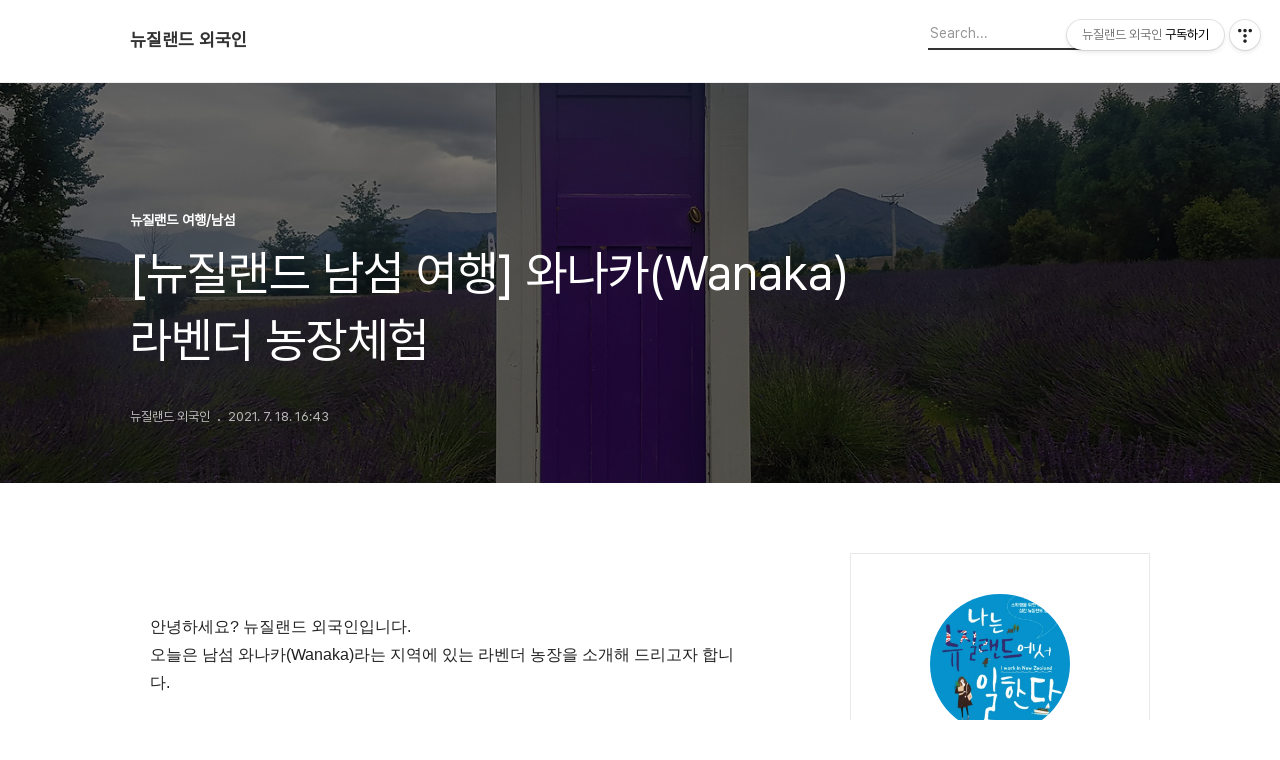

--- FILE ---
content_type: text/html;charset=UTF-8
request_url: https://korean.jinhee.net/600?category=651001
body_size: 103771
content:
<!DOCTYPE html>
<html lang="ko">

                                                                                <head>
                <script type="text/javascript">if (!window.T) { window.T = {} }
window.T.config = {"TOP_SSL_URL":"https://www.tistory.com","PREVIEW":false,"ROLE":"guest","PREV_PAGE":"","NEXT_PAGE":"","BLOG":{"id":1203346,"name":"jinheenet","title":"뉴질랜드 외국인","isDormancy":false,"nickName":"뉴질랜드 외국인","status":"open","profileStatus":"normal"},"NEED_COMMENT_LOGIN":false,"COMMENT_LOGIN_CONFIRM_MESSAGE":"","LOGIN_URL":"https://www.tistory.com/auth/login/?redirectUrl=https://korean.jinhee.net/600","DEFAULT_URL":"https://korean.jinhee.net","USER":{"name":null,"homepage":null,"id":0,"profileImage":null},"SUBSCRIPTION":{"status":"none","isConnected":false,"isPending":false,"isWait":false,"isProcessing":false,"isNone":true},"IS_LOGIN":false,"HAS_BLOG":false,"IS_SUPPORT":false,"IS_SCRAPABLE":false,"TOP_URL":"http://www.tistory.com","JOIN_URL":"https://www.tistory.com/member/join","PHASE":"prod","ROLE_GROUP":"visitor"};
window.T.entryInfo = {"entryId":600,"isAuthor":false,"categoryId":651001,"categoryLabel":"뉴질랜드 여행/남섬"};
window.appInfo = {"domain":"tistory.com","topUrl":"https://www.tistory.com","loginUrl":"https://www.tistory.com/auth/login","logoutUrl":"https://www.tistory.com/auth/logout"};
window.initData = {};

window.TistoryBlog = {
    basePath: "",
    url: "https://korean.jinhee.net",
    tistoryUrl: "https://jinheenet.tistory.com",
    manageUrl: "https://jinheenet.tistory.com/manage",
    token: "/4kkz19kPc249BB+wnRjav0WddcLJ71AarqzwcCrEG4PVEkAh73y6fDvi6OnIf/6"
};
var servicePath = "";
var blogURL = "";</script>

                
                
                
                        <!-- BusinessLicenseInfo - START -->
        
            <link href="https://tistory1.daumcdn.net/tistory_admin/userblog/userblog-7c7a62cfef2026f12ec313f0ebcc6daafb4361d7/static/plugin/BusinessLicenseInfo/style.css" rel="stylesheet" type="text/css"/>

            <script>function switchFold(entryId) {
    var businessLayer = document.getElementById("businessInfoLayer_" + entryId);

    if (businessLayer) {
        if (businessLayer.className.indexOf("unfold_license") > 0) {
            businessLayer.className = "business_license_layer";
        } else {
            businessLayer.className = "business_license_layer unfold_license";
        }
    }
}
</script>

        
        <!-- BusinessLicenseInfo - END -->
        <!-- DaumShow - START -->
        <style type="text/css">#daumSearchBox {
    height: 21px;
    background-image: url(//i1.daumcdn.net/imgsrc.search/search_all/show/tistory/plugin/bg_search2_2.gif);
    margin: 5px auto;
    padding: 0;
}

#daumSearchBox input {
    background: none;
    margin: 0;
    padding: 0;
    border: 0;
}

#daumSearchBox #daumLogo {
    width: 34px;
    height: 21px;
    float: left;
    margin-right: 5px;
    background-image: url(//i1.daumcdn.net/img-media/tistory/img/bg_search1_2_2010ci.gif);
}

#daumSearchBox #show_q {
    background-color: transparent;
    border: none;
    font: 12px Gulim, Sans-serif;
    color: #555;
    margin-top: 4px;
    margin-right: 15px;
    float: left;
}

#daumSearchBox #show_btn {
    background-image: url(//i1.daumcdn.net/imgsrc.search/search_all/show/tistory/plugin/bt_search_2.gif);
    width: 37px;
    height: 21px;
    float: left;
    margin: 0;
    cursor: pointer;
    text-indent: -1000em;
}
</style>

        <!-- DaumShow - END -->

        <!-- GoogleAnalytics - START -->
        <script src="https://www.googletagmanager.com/gtag/js?id=UA-70609681-1" async="async"></script>
<script>window.dataLayer = window.dataLayer || [];
function gtag(){dataLayer.push(arguments);}
gtag('js', new Date());
gtag('config','UA-70609681-1', {
    cookie_domain: 'jinheenet.tistory.com',
    cookie_flags: 'max-age=0;domain=.tistory.com',
    cookie_expires: 7 * 24 * 60 * 60 // 7 days, in seconds
});</script>

        <!-- GoogleAnalytics - END -->

<!-- PreventCopyContents - START -->
<meta content="no" http-equiv="imagetoolbar"/>

<!-- PreventCopyContents - END -->

<!-- System - START -->

<!-- System - END -->

        <!-- TistoryProfileLayer - START -->
        <link href="https://tistory1.daumcdn.net/tistory_admin/userblog/userblog-7c7a62cfef2026f12ec313f0ebcc6daafb4361d7/static/plugin/TistoryProfileLayer/style.css" rel="stylesheet" type="text/css"/>
<script type="text/javascript" src="https://tistory1.daumcdn.net/tistory_admin/userblog/userblog-7c7a62cfef2026f12ec313f0ebcc6daafb4361d7/static/plugin/TistoryProfileLayer/script.js"></script>

        <!-- TistoryProfileLayer - END -->

                
                <meta http-equiv="X-UA-Compatible" content="IE=Edge">
<meta name="format-detection" content="telephone=no">
<script src="//t1.daumcdn.net/tistory_admin/lib/jquery/jquery-3.5.1.min.js" integrity="sha256-9/aliU8dGd2tb6OSsuzixeV4y/faTqgFtohetphbbj0=" crossorigin="anonymous"></script>
<script type="text/javascript" src="//t1.daumcdn.net/tiara/js/v1/tiara-1.2.0.min.js"></script><meta name="referrer" content="always"/>
<meta name="google-adsense-platform-account" content="ca-host-pub-9691043933427338"/>
<meta name="google-adsense-platform-domain" content="tistory.com"/>
<meta name="google-adsense-account" content="ca-pub-3520198658748397"/>
<meta name="description" content="안녕하세요? 뉴질랜드 외국인입니다. 오늘은 남섬 와나카(Wanaka)라는 지역에 있는 라벤더 농장을 소개해 드리고자 합니다. 인스타그램에 나올 법한 라벤더 농장의 모습, 혹시 이런 느낌의 사진을 보신 적이 있나요? 마치 인스타그램에 적합한 아름다운 곳인데요. 와나카(Wanaka)라는 곳은 퀸스타운에서 한 시간 반 정도 떨어진 곳에 있습니다. 위치는 아래 지도를 참조하세요 라벤더 농장에 입구에 들어서자 마자 보랏빛의 라벤더가 심어져 있었습니다. 주차공간은 넉넉하니 걱정하지 마시길 라벤더 농장 리셉션과 샵이 있는 곳에 들어가면, 라벤더 농장에 입장할 수 있는 입장권을 팝니다. 가격은 성수기에 성인 $10불, 어린이는 $5불, 5세 이하는 무료입니다. 비성수기에는 가격이 절반입니다. 라벤더 농장이 꽤 넓어서 .."/>
<meta property="og:type" content="article"/>
<meta property="og:url" content="https://korean.jinhee.net/600"/>
<meta property="og.article.author" content="뉴질랜드 외국인"/>
<meta property="og:site_name" content="뉴질랜드 외국인"/>
<meta property="og:title" content="[뉴질랜드 남섬 여행] 와나카(Wanaka) 라벤더 농장체험"/>
<meta name="by" content="뉴질랜드 외국인"/>
<meta property="og:description" content="안녕하세요? 뉴질랜드 외국인입니다. 오늘은 남섬 와나카(Wanaka)라는 지역에 있는 라벤더 농장을 소개해 드리고자 합니다. 인스타그램에 나올 법한 라벤더 농장의 모습, 혹시 이런 느낌의 사진을 보신 적이 있나요? 마치 인스타그램에 적합한 아름다운 곳인데요. 와나카(Wanaka)라는 곳은 퀸스타운에서 한 시간 반 정도 떨어진 곳에 있습니다. 위치는 아래 지도를 참조하세요 라벤더 농장에 입구에 들어서자 마자 보랏빛의 라벤더가 심어져 있었습니다. 주차공간은 넉넉하니 걱정하지 마시길 라벤더 농장 리셉션과 샵이 있는 곳에 들어가면, 라벤더 농장에 입장할 수 있는 입장권을 팝니다. 가격은 성수기에 성인 $10불, 어린이는 $5불, 5세 이하는 무료입니다. 비성수기에는 가격이 절반입니다. 라벤더 농장이 꽤 넓어서 .."/>
<meta property="og:image" content="https://img1.daumcdn.net/thumb/R800x0/?scode=mtistory2&fname=https%3A%2F%2Fblog.kakaocdn.net%2Fdna%2FyBZ06%2Fbtq9Nxu484M%2FAAAAAAAAAAAAAAAAAAAAAK3rp3X14CZ6sG_FOHe8kyrCUt0AkUg7Hjmi1ZPg8IXQ%2Fimg.jpg%3Fcredential%3DyqXZFxpELC7KVnFOS48ylbz2pIh7yKj8%26expires%3D1769871599%26allow_ip%3D%26allow_referer%3D%26signature%3DPoWAyGIECGPyud5WgLIcbBguVT4%253D"/>
<meta property="article:section" content="'해외여행'"/>
<meta name="twitter:card" content="summary_large_image"/>
<meta name="twitter:site" content="@TISTORY"/>
<meta name="twitter:title" content="[뉴질랜드 남섬 여행] 와나카(Wanaka) 라벤더 농장체험"/>
<meta name="twitter:description" content="안녕하세요? 뉴질랜드 외국인입니다. 오늘은 남섬 와나카(Wanaka)라는 지역에 있는 라벤더 농장을 소개해 드리고자 합니다. 인스타그램에 나올 법한 라벤더 농장의 모습, 혹시 이런 느낌의 사진을 보신 적이 있나요? 마치 인스타그램에 적합한 아름다운 곳인데요. 와나카(Wanaka)라는 곳은 퀸스타운에서 한 시간 반 정도 떨어진 곳에 있습니다. 위치는 아래 지도를 참조하세요 라벤더 농장에 입구에 들어서자 마자 보랏빛의 라벤더가 심어져 있었습니다. 주차공간은 넉넉하니 걱정하지 마시길 라벤더 농장 리셉션과 샵이 있는 곳에 들어가면, 라벤더 농장에 입장할 수 있는 입장권을 팝니다. 가격은 성수기에 성인 $10불, 어린이는 $5불, 5세 이하는 무료입니다. 비성수기에는 가격이 절반입니다. 라벤더 농장이 꽤 넓어서 .."/>
<meta property="twitter:image" content="https://img1.daumcdn.net/thumb/R800x0/?scode=mtistory2&fname=https%3A%2F%2Fblog.kakaocdn.net%2Fdna%2FyBZ06%2Fbtq9Nxu484M%2FAAAAAAAAAAAAAAAAAAAAAK3rp3X14CZ6sG_FOHe8kyrCUt0AkUg7Hjmi1ZPg8IXQ%2Fimg.jpg%3Fcredential%3DyqXZFxpELC7KVnFOS48ylbz2pIh7yKj8%26expires%3D1769871599%26allow_ip%3D%26allow_referer%3D%26signature%3DPoWAyGIECGPyud5WgLIcbBguVT4%253D"/>
<meta content="https://korean.jinhee.net/600" property="dg:plink" content="https://korean.jinhee.net/600"/>
<meta name="plink"/>
<meta name="title" content="[뉴질랜드 남섬 여행] 와나카(Wanaka) 라벤더 농장체험"/>
<meta name="article:media_name" content="뉴질랜드 외국인"/>
<meta property="article:mobile_url" content="https://korean.jinhee.net/m/600"/>
<meta property="article:pc_url" content="https://korean.jinhee.net/600"/>
<meta property="article:mobile_view_url" content="https://jinheenet.tistory.com/m/600"/>
<meta property="article:pc_view_url" content="https://jinheenet.tistory.com/600"/>
<meta property="article:talk_channel_view_url" content="https://korean.jinhee.net/m/600"/>
<meta property="article:pc_service_home" content="https://www.tistory.com"/>
<meta property="article:mobile_service_home" content="https://www.tistory.com/m"/>
<meta property="article:txid" content="1203346_600"/>
<meta property="article:published_time" content="2021-07-18T16:43:51+09:00"/>
<meta property="og:regDate" content="20210621053554"/>
<meta property="article:modified_time" content="2021-07-18T16:43:51+09:00"/>
<script type="module" src="https://tistory1.daumcdn.net/tistory_admin/userblog/userblog-7c7a62cfef2026f12ec313f0ebcc6daafb4361d7/static/pc/dist/index.js" defer=""></script>
<script type="text/javascript" src="https://tistory1.daumcdn.net/tistory_admin/userblog/userblog-7c7a62cfef2026f12ec313f0ebcc6daafb4361d7/static/pc/dist/index-legacy.js" defer="" nomodule="true"></script>
<script type="text/javascript" src="https://tistory1.daumcdn.net/tistory_admin/userblog/userblog-7c7a62cfef2026f12ec313f0ebcc6daafb4361d7/static/pc/dist/polyfills-legacy.js" defer="" nomodule="true"></script>
<link rel="stylesheet" type="text/css" href="https://t1.daumcdn.net/tistory_admin/www/style/font.css"/>
<link rel="stylesheet" type="text/css" href="https://tistory1.daumcdn.net/tistory_admin/userblog/userblog-7c7a62cfef2026f12ec313f0ebcc6daafb4361d7/static/style/content.css"/>
<link rel="stylesheet" type="text/css" href="https://tistory1.daumcdn.net/tistory_admin/userblog/userblog-7c7a62cfef2026f12ec313f0ebcc6daafb4361d7/static/pc/dist/index.css"/>
<link rel="stylesheet" type="text/css" href="https://tistory1.daumcdn.net/tistory_admin/userblog/userblog-7c7a62cfef2026f12ec313f0ebcc6daafb4361d7/static/style/uselessPMargin.css"/>
<script type="text/javascript">(function() {
    var tjQuery = jQuery.noConflict(true);
    window.tjQuery = tjQuery;
    window.orgjQuery = window.jQuery; window.jQuery = tjQuery;
    window.jQuery = window.orgjQuery; delete window.orgjQuery;
})()</script>
<script type="text/javascript" src="https://tistory1.daumcdn.net/tistory_admin/userblog/userblog-7c7a62cfef2026f12ec313f0ebcc6daafb4361d7/static/script/base.js"></script>
<script type="text/javascript" src="//developers.kakao.com/sdk/js/kakao.min.js"></script>

                
  <title>[뉴질랜드 남섬 여행] 와나카(Wanaka) 라벤더 농장체험</title>
  <meta name="title" content="[뉴질랜드 남섬 여행] 와나카(Wanaka) 라벤더 농장체험 :: 뉴질랜드 외국인" />
  <meta charset="utf-8" />
  <meta name="viewport" content="width=device-width, height=device-height, initial-scale=1, minimum-scale=1.0, maximum-scale=1.0" />
  <meta http-equiv="X-UA-Compatible" content="IE=edge, chrome=1" />
  <link rel="alternate" type="application/rss+xml" title="뉴질랜드 외국인" href="https://jinheenet.tistory.com/rss" />
  <link rel="stylesheet" href="//cdn.jsdelivr.net/npm/xeicon@2.3.3/xeicon.min.css">
  <link rel="stylesheet" href="https://tistory1.daumcdn.net/tistory/0/Odyssey/style.css" />
  <script src="//t1.daumcdn.net/tistory_admin/lib/jquery/jquery-1.12.4.min.js"></script>
  <script src="//t1.daumcdn.net/tistory_admin/assets/skin/common/vh-check.min.js"></script>
  <script src="https://tistory1.daumcdn.net/tistory/0/Odyssey/images/common.js" defer></script>
  <script> (function () { var test = vhCheck();}()); </script>

                
                
                <style type="text/css">.another_category {
    border: 1px solid #E5E5E5;
    padding: 10px 10px 5px;
    margin: 10px 0;
    clear: both;
}

.another_category h4 {
    font-size: 12px !important;
    margin: 0 !important;
    border-bottom: 1px solid #E5E5E5 !important;
    padding: 2px 0 6px !important;
}

.another_category h4 a {
    font-weight: bold !important;
}

.another_category table {
    table-layout: fixed;
    border-collapse: collapse;
    width: 100% !important;
    margin-top: 10px !important;
}

* html .another_category table {
    width: auto !important;
}

*:first-child + html .another_category table {
    width: auto !important;
}

.another_category th, .another_category td {
    padding: 0 0 4px !important;
}

.another_category th {
    text-align: left;
    font-size: 12px !important;
    font-weight: normal;
    word-break: break-all;
    overflow: hidden;
    line-height: 1.5;
}

.another_category td {
    text-align: right;
    width: 80px;
    font-size: 11px;
}

.another_category th a {
    font-weight: normal;
    text-decoration: none;
    border: none !important;
}

.another_category th a.current {
    font-weight: bold;
    text-decoration: none !important;
    border-bottom: 1px solid !important;
}

.another_category th span {
    font-weight: normal;
    text-decoration: none;
    font: 10px Tahoma, Sans-serif;
    border: none !important;
}

.another_category_color_gray, .another_category_color_gray h4 {
    border-color: #E5E5E5 !important;
}

.another_category_color_gray * {
    color: #909090 !important;
}

.another_category_color_gray th a.current {
    border-color: #909090 !important;
}

.another_category_color_gray h4, .another_category_color_gray h4 a {
    color: #737373 !important;
}

.another_category_color_red, .another_category_color_red h4 {
    border-color: #F6D4D3 !important;
}

.another_category_color_red * {
    color: #E86869 !important;
}

.another_category_color_red th a.current {
    border-color: #E86869 !important;
}

.another_category_color_red h4, .another_category_color_red h4 a {
    color: #ED0908 !important;
}

.another_category_color_green, .another_category_color_green h4 {
    border-color: #CCE7C8 !important;
}

.another_category_color_green * {
    color: #64C05B !important;
}

.another_category_color_green th a.current {
    border-color: #64C05B !important;
}

.another_category_color_green h4, .another_category_color_green h4 a {
    color: #3EA731 !important;
}

.another_category_color_blue, .another_category_color_blue h4 {
    border-color: #C8DAF2 !important;
}

.another_category_color_blue * {
    color: #477FD6 !important;
}

.another_category_color_blue th a.current {
    border-color: #477FD6 !important;
}

.another_category_color_blue h4, .another_category_color_blue h4 a {
    color: #1960CA !important;
}

.another_category_color_violet, .another_category_color_violet h4 {
    border-color: #E1CEEC !important;
}

.another_category_color_violet * {
    color: #9D64C5 !important;
}

.another_category_color_violet th a.current {
    border-color: #9D64C5 !important;
}

.another_category_color_violet h4, .another_category_color_violet h4 a {
    color: #7E2CB5 !important;
}
</style>

                
                <link rel="stylesheet" type="text/css" href="https://tistory1.daumcdn.net/tistory_admin/userblog/userblog-7c7a62cfef2026f12ec313f0ebcc6daafb4361d7/static/style/revenue.css"/>
<link rel="canonical" href="https://korean.jinhee.net/600"/>

<!-- BEGIN STRUCTURED_DATA -->
<script type="application/ld+json">
    {"@context":"http://schema.org","@type":"BlogPosting","mainEntityOfPage":{"@id":"https://korean.jinhee.net/600","name":null},"url":"https://korean.jinhee.net/600","headline":"[뉴질랜드 남섬 여행] 와나카(Wanaka) 라벤더 농장체험","description":"안녕하세요? 뉴질랜드 외국인입니다. 오늘은 남섬 와나카(Wanaka)라는 지역에 있는 라벤더 농장을 소개해 드리고자 합니다. 인스타그램에 나올 법한 라벤더 농장의 모습, 혹시 이런 느낌의 사진을 보신 적이 있나요? 마치 인스타그램에 적합한 아름다운 곳인데요. 와나카(Wanaka)라는 곳은 퀸스타운에서 한 시간 반 정도 떨어진 곳에 있습니다. 위치는 아래 지도를 참조하세요 라벤더 농장에 입구에 들어서자 마자 보랏빛의 라벤더가 심어져 있었습니다. 주차공간은 넉넉하니 걱정하지 마시길 라벤더 농장 리셉션과 샵이 있는 곳에 들어가면, 라벤더 농장에 입장할 수 있는 입장권을 팝니다. 가격은 성수기에 성인 $10불, 어린이는 $5불, 5세 이하는 무료입니다. 비성수기에는 가격이 절반입니다. 라벤더 농장이 꽤 넓어서 ..","author":{"@type":"Person","name":"뉴질랜드 외국인","logo":null},"image":{"@type":"ImageObject","url":"https://img1.daumcdn.net/thumb/R800x0/?scode=mtistory2&fname=https%3A%2F%2Fblog.kakaocdn.net%2Fdna%2FyBZ06%2Fbtq9Nxu484M%2FAAAAAAAAAAAAAAAAAAAAAK3rp3X14CZ6sG_FOHe8kyrCUt0AkUg7Hjmi1ZPg8IXQ%2Fimg.jpg%3Fcredential%3DyqXZFxpELC7KVnFOS48ylbz2pIh7yKj8%26expires%3D1769871599%26allow_ip%3D%26allow_referer%3D%26signature%3DPoWAyGIECGPyud5WgLIcbBguVT4%253D","width":"800px","height":"800px"},"datePublished":"2021-07-18T16:43:51+09:00","dateModified":"2021-07-18T16:43:51+09:00","publisher":{"@type":"Organization","name":"TISTORY","logo":{"@type":"ImageObject","url":"https://t1.daumcdn.net/tistory_admin/static/images/openGraph/opengraph.png","width":"800px","height":"800px"}}}
</script>
<!-- END STRUCTURED_DATA -->
<link rel="stylesheet" type="text/css" href="https://tistory1.daumcdn.net/tistory_admin/userblog/userblog-7c7a62cfef2026f12ec313f0ebcc6daafb4361d7/static/style/dialog.css"/>
<link rel="stylesheet" type="text/css" href="//t1.daumcdn.net/tistory_admin/www/style/top/font.css"/>
<link rel="stylesheet" type="text/css" href="https://tistory1.daumcdn.net/tistory_admin/userblog/userblog-7c7a62cfef2026f12ec313f0ebcc6daafb4361d7/static/style/postBtn.css"/>
<link rel="stylesheet" type="text/css" href="https://tistory1.daumcdn.net/tistory_admin/userblog/userblog-7c7a62cfef2026f12ec313f0ebcc6daafb4361d7/static/style/tistory.css"/>
<script type="text/javascript" src="https://tistory1.daumcdn.net/tistory_admin/userblog/userblog-7c7a62cfef2026f12ec313f0ebcc6daafb4361d7/static/script/common.js"></script>
<script type="text/javascript" src="https://tistory1.daumcdn.net/tistory_admin/userblog/userblog-7c7a62cfef2026f12ec313f0ebcc6daafb4361d7/static/script/odyssey.js"></script>

                
                </head>


                                                <body id="tt-body-page" class="headerslogundisplayon headerbannerdisplayon listmorenumber listmorebuttonmobile   use-menu-topnavnone-wrp">
                
                
                

  
    <!-- 사이드바 서랍형일때 wrap-right / wrap-drawer -->
    <div id="wrap" class="wrap-right">

      <!-- header -->
      <header class="header">
				<div class="line-bottom display-none"></div>
        <!-- inner-header -->
        <div class="inner-header  topnavnone">

          <div class="box-header">
            <h1 class="title-logo">
              <a href="https://korean.jinhee.net/" title="뉴질랜드 외국인" class="link_logo">
                
                
                  뉴질랜드 외국인
                
              </a>
            </h1>

            <!-- search-bar for PC -->
						<div class="util use-top">
							<div class="search">
							<input class="searchInput" type="text" name="search" value="" placeholder="Search..." onkeypress="if (event.keyCode == 13) { requestSearch('.util.use-top .searchInput') }"/>
							</div>
						</div>


          </div>

          <!-- area-align -->
          <div class="area-align">

            

            <!-- area-gnb -->
            <div class="area-gnb">
              <nav class="topnavnone">
                <ul>
  <li class="t_menu_category first"><a href="/category" target="">전체 글 보기</a></li>
  <li class="t_menu_category"><a href="/category/%EB%89%B4%EC%A7%88%EB%9E%9C%EB%93%9C%20%EC%97%AC%ED%96%89/%EC%97%AC%ED%96%89%20%EC%A4%80%EB%B9%84%20%EB%B0%8F%20%ED%8C%81" target="">여행 준비</a></li>
  <li class="t_menu_category"><a href="/category/%EB%89%B4%EC%A7%88%EB%9E%9C%EB%93%9C%20%EC%97%AC%ED%96%89/%EB%B6%81%EC%84%AC" target="">북섬</a></li>
  <li class="t_menu_category"><a href="/category/%EB%89%B4%EC%A7%88%EB%9E%9C%EB%93%9C%20%EC%97%AC%ED%96%89/%EB%82%A8%EC%84%AC" target="">남섬</a></li>
  <li class="t_menu_category last"><a href="/category/%EB%89%B4%EC%A7%88%EB%9E%9C%EB%93%9C%20%EB%9D%BC%EC%9D%B4%ED%94%84" target="">뉴질랜드 라이프</a></li>
</ul>
              </nav>
            </div>

            <button type="button" class="button-menu">
              <svg xmlns="//www.w3.org/2000/svg" width="20" height="14" viewBox="0 0 20 14">
                <path fill="#333" fill-rule="evenodd" d="M0 0h20v2H0V0zm0 6h20v2H0V6zm0 6h20v2H0v-2z" />
              </svg>
            </button>

            

          </div>
          <!-- // area-align -->

        </div>
        <!-- // inner-header -->

      </header>
      <!-- // header -->

      

      <!-- container -->
      <div id="container">

        <main class="main">

          <!-- area-main -->
          <div class="area-main">

            <!-- s_list / 카테고리, 검색 리스트 -->
            <div class="area-common" >
							
            </div>
            <!-- // s_list / 카테고리, 검색 리스트 -->

            <!-- area-view / 뷰페이지 및 기본 영역 -->
            <div class="area-view">
              <!-- s_article_rep -->
                
      

  <!-- s_permalink_article_rep / 뷰페이지 -->
  
    <!-- 이미지가 없는 경우 article-header-noimg -->
    <div class="article-header" thumbnail="https://img1.daumcdn.net/thumb/R1440x0/?scode=mtistory2&fname=https%3A%2F%2Fblog.kakaocdn.net%2Fdna%2FyBZ06%2Fbtq9Nxu484M%2FAAAAAAAAAAAAAAAAAAAAAK3rp3X14CZ6sG_FOHe8kyrCUt0AkUg7Hjmi1ZPg8IXQ%2Fimg.jpg%3Fcredential%3DyqXZFxpELC7KVnFOS48ylbz2pIh7yKj8%26expires%3D1769871599%26allow_ip%3D%26allow_referer%3D%26signature%3DPoWAyGIECGPyud5WgLIcbBguVT4%253D" style="background-image:url('')">
      <div class="inner-header">
        <div class="box-meta">
          <p class="category">뉴질랜드 여행/남섬</p>
          <h2 class="title-article">[뉴질랜드 남섬 여행] 와나카(Wanaka) 라벤더 농장체험</h2>
          <div class="box-info">
            <span class="writer">뉴질랜드 외국인</span>
            <span class="date">2021. 7. 18. 16:43</span>
            
          </div>
        </div>
      </div>
    </div>

    <!-- 에디터 영역 -->
    <div class="article-view" id="article-view">
      
                    <!-- System - START -->
        <div class="revenue_unit_wrap">
  <div class="revenue_unit_item adsense responsive">
    <div class="revenue_unit_info">반응형</div>
    <script src="//pagead2.googlesyndication.com/pagead/js/adsbygoogle.js" async="async"></script>
    <ins class="adsbygoogle" style="display: block;" data-ad-host="ca-host-pub-9691043933427338" data-ad-client="ca-pub-3520198658748397" data-ad-format="auto"></ins>
    <script>(adsbygoogle = window.adsbygoogle || []).push({});</script>
  </div>
</div>
        <!-- System - END -->

            <div class="tt_article_useless_p_margin contents_style"><p data-ke-size="size16">안녕하세요? 뉴질랜드 외국인입니다.</p>
<p data-ke-size="size16">오늘은 남섬 와나카(Wanaka)라는 지역에 있는 라벤더 농장을 소개해 드리고자 합니다.&nbsp;</p>
<p data-ke-size="size16">&nbsp;</p>
<p data-ke-size="size16">인스타그램에 나올 법한 라벤더 농장의 모습, 혹시 이런 느낌의 사진을 보신 적이 있나요? 마치 인스타그램에 적합한 아름다운 곳인데요. 와나카(Wanaka)라는 곳은 퀸스타운에서 한 시간 반 정도 떨어진 곳에 있습니다.&nbsp;</p>
<p><figure class="imageblock alignCenter" data-origin-width="1174" data-origin-height="790" data-filename="Screenshot 2021-07-18 at 7.03.29 PM.png" width="400" height="269" data-ke-mobilestyle="widthOrigin"><span data-url="https://blog.kakaocdn.net/dna/976eJ/btq9TGkty2P/AAAAAAAAAAAAAAAAAAAAAD2igI7uvM7IjtwgeBT9umx1cHtPW3qhKHDP7IIVK1RJ/img.png?credential=yqXZFxpELC7KVnFOS48ylbz2pIh7yKj8&expires=1769871599&allow_ip=&allow_referer=&signature=64saPlHxYaRqL7dWoAeWTV5C82Q%3D" data-phocus="https://blog.kakaocdn.net/dna/976eJ/btq9TGkty2P/AAAAAAAAAAAAAAAAAAAAAD2igI7uvM7IjtwgeBT9umx1cHtPW3qhKHDP7IIVK1RJ/img.png?credential=yqXZFxpELC7KVnFOS48ylbz2pIh7yKj8&expires=1769871599&allow_ip=&allow_referer=&signature=64saPlHxYaRqL7dWoAeWTV5C82Q%3D"><img src="https://blog.kakaocdn.net/dna/976eJ/btq9TGkty2P/AAAAAAAAAAAAAAAAAAAAAD2igI7uvM7IjtwgeBT9umx1cHtPW3qhKHDP7IIVK1RJ/img.png?credential=yqXZFxpELC7KVnFOS48ylbz2pIh7yKj8&expires=1769871599&allow_ip=&allow_referer=&signature=64saPlHxYaRqL7dWoAeWTV5C82Q%3D" srcset="https://img1.daumcdn.net/thumb/R1280x0/?scode=mtistory2&fname=https%3A%2F%2Fblog.kakaocdn.net%2Fdna%2F976eJ%2Fbtq9TGkty2P%2FAAAAAAAAAAAAAAAAAAAAAD2igI7uvM7IjtwgeBT9umx1cHtPW3qhKHDP7IIVK1RJ%2Fimg.png%3Fcredential%3DyqXZFxpELC7KVnFOS48ylbz2pIh7yKj8%26expires%3D1769871599%26allow_ip%3D%26allow_referer%3D%26signature%3D64saPlHxYaRqL7dWoAeWTV5C82Q%253D" data-origin-width="1174" data-origin-height="790" data-filename="Screenshot 2021-07-18 at 7.03.29 PM.png" width="400" height="269" data-ke-mobilestyle="widthOrigin" onerror="this.onerror=null; this.src='//t1.daumcdn.net/tistory_admin/static/images/no-image-v1.png'; this.srcset='//t1.daumcdn.net/tistory_admin/static/images/no-image-v1.png';"/></span></figure>
</p>
<p style="position: absolute;" data-ke-size="size16">&nbsp;</p>
<p data-ke-size="size16">&nbsp;</p>
<p data-ke-size="size16">위치는 아래 지도를 참조하세요</p>
<p><iframe src="https://www.google.com/maps/embed?pb=!1m18!1m12!1m3!1d2835.7733065248904!2d169.18503331553214!3d-44.703826979099276!2m3!1f0!2f0!3f0!3m2!1i1024!2i768!4f13.1!3m3!1m2!1s0xa9d54ec831f9f6bd%3A0x7f54350d3a9ec876!2sWanaka%20Lavender%20Farm!5e0!3m2!1sen!2snz!4v1626591628476!5m2!1sen!2snz" width="600" height="450" allowfullscreen=""></iframe></p>
<p data-ke-size="size16">&nbsp;</p>
<p data-ke-size="size16">&nbsp;</p>
<p data-ke-size="size16">라벤더 농장에 입구에 들어서자 마자 보랏빛의 라벤더가 심어져 있었습니다. 주차공간은 넉넉하니 걱정하지 마시길</p>
<p><figure class="imageblock alignCenter" data-origin-width="2016" data-origin-height="1512" data-filename="Lavender-1.jpg" data-ke-mobilestyle="widthOrigin"><span data-url="https://blog.kakaocdn.net/dna/bNRFVy/btq9PTLCtvl/AAAAAAAAAAAAAAAAAAAAALos4Av6dvJuluyCxwZ1p7K2U232MiH0eSLow1wL_7yB/img.jpg?credential=yqXZFxpELC7KVnFOS48ylbz2pIh7yKj8&expires=1769871599&allow_ip=&allow_referer=&signature=rLUZ6HxdV%2B%2FPio46YDmxKhXotn4%3D" data-phocus="https://blog.kakaocdn.net/dna/bNRFVy/btq9PTLCtvl/AAAAAAAAAAAAAAAAAAAAALos4Av6dvJuluyCxwZ1p7K2U232MiH0eSLow1wL_7yB/img.jpg?credential=yqXZFxpELC7KVnFOS48ylbz2pIh7yKj8&expires=1769871599&allow_ip=&allow_referer=&signature=rLUZ6HxdV%2B%2FPio46YDmxKhXotn4%3D"><img src="https://blog.kakaocdn.net/dna/bNRFVy/btq9PTLCtvl/AAAAAAAAAAAAAAAAAAAAALos4Av6dvJuluyCxwZ1p7K2U232MiH0eSLow1wL_7yB/img.jpg?credential=yqXZFxpELC7KVnFOS48ylbz2pIh7yKj8&expires=1769871599&allow_ip=&allow_referer=&signature=rLUZ6HxdV%2B%2FPio46YDmxKhXotn4%3D" srcset="https://img1.daumcdn.net/thumb/R1280x0/?scode=mtistory2&fname=https%3A%2F%2Fblog.kakaocdn.net%2Fdna%2FbNRFVy%2Fbtq9PTLCtvl%2FAAAAAAAAAAAAAAAAAAAAALos4Av6dvJuluyCxwZ1p7K2U232MiH0eSLow1wL_7yB%2Fimg.jpg%3Fcredential%3DyqXZFxpELC7KVnFOS48ylbz2pIh7yKj8%26expires%3D1769871599%26allow_ip%3D%26allow_referer%3D%26signature%3DrLUZ6HxdV%252B%252FPio46YDmxKhXotn4%253D" data-origin-width="2016" data-origin-height="1512" data-filename="Lavender-1.jpg" data-ke-mobilestyle="widthOrigin" onerror="this.onerror=null; this.src='//t1.daumcdn.net/tistory_admin/static/images/no-image-v1.png'; this.srcset='//t1.daumcdn.net/tistory_admin/static/images/no-image-v1.png';"/></span></figure>
</p>
<p data-ke-size="size16">라벤더 농장 리셉션과 샵이 있는 곳에 들어가면, 라벤더 농장에 입장할 수 있는 입장권을 팝니다. 가격은 성수기에 성인 $10불, 어린이는 $5불, 5세 이하는 무료입니다. 비성수기에는 가격이 절반입니다.</p>
<p><figure class="imageblock alignCenter" data-origin-width="1959" data-origin-height="1469" data-filename="Lavender-2.jpg" data-ke-mobilestyle="widthOrigin"><span data-url="https://blog.kakaocdn.net/dna/bUZqE9/btq9ME2JAIL/AAAAAAAAAAAAAAAAAAAAABDVjGzZCaRo8kVQUJsJ2BTUHwfuppYOAgQGHLwNlWnn/img.jpg?credential=yqXZFxpELC7KVnFOS48ylbz2pIh7yKj8&expires=1769871599&allow_ip=&allow_referer=&signature=MQCWIF%2BrLpsCgz6NDDw%2FHKv3qvs%3D" data-phocus="https://blog.kakaocdn.net/dna/bUZqE9/btq9ME2JAIL/AAAAAAAAAAAAAAAAAAAAABDVjGzZCaRo8kVQUJsJ2BTUHwfuppYOAgQGHLwNlWnn/img.jpg?credential=yqXZFxpELC7KVnFOS48ylbz2pIh7yKj8&expires=1769871599&allow_ip=&allow_referer=&signature=MQCWIF%2BrLpsCgz6NDDw%2FHKv3qvs%3D"><img src="https://blog.kakaocdn.net/dna/bUZqE9/btq9ME2JAIL/AAAAAAAAAAAAAAAAAAAAABDVjGzZCaRo8kVQUJsJ2BTUHwfuppYOAgQGHLwNlWnn/img.jpg?credential=yqXZFxpELC7KVnFOS48ylbz2pIh7yKj8&expires=1769871599&allow_ip=&allow_referer=&signature=MQCWIF%2BrLpsCgz6NDDw%2FHKv3qvs%3D" srcset="https://img1.daumcdn.net/thumb/R1280x0/?scode=mtistory2&fname=https%3A%2F%2Fblog.kakaocdn.net%2Fdna%2FbUZqE9%2Fbtq9ME2JAIL%2FAAAAAAAAAAAAAAAAAAAAABDVjGzZCaRo8kVQUJsJ2BTUHwfuppYOAgQGHLwNlWnn%2Fimg.jpg%3Fcredential%3DyqXZFxpELC7KVnFOS48ylbz2pIh7yKj8%26expires%3D1769871599%26allow_ip%3D%26allow_referer%3D%26signature%3DMQCWIF%252BrLpsCgz6NDDw%252FHKv3qvs%253D" data-origin-width="1959" data-origin-height="1469" data-filename="Lavender-2.jpg" data-ke-mobilestyle="widthOrigin" onerror="this.onerror=null; this.src='//t1.daumcdn.net/tistory_admin/static/images/no-image-v1.png'; this.srcset='//t1.daumcdn.net/tistory_admin/static/images/no-image-v1.png';"/></span></figure>
</p>
<p data-ke-size="size16">라벤더 농장이 꽤 넓어서 한바퀴 돌아보는데 저한테는 한 30분은 넘게 걸린 것 같습니다. 여기서 인생 사진 많이 찍고 싶으시다면 한 시간은 훌쩍 넘게 걸릴 것 같은 코스.&nbsp;</p>
<p><figure class="imageblock alignCenter" data-origin-width="1917" data-origin-height="1438" data-filename="Lavender-4.jpg" data-ke-mobilestyle="widthOrigin"><span data-url="https://blog.kakaocdn.net/dna/bla9fA/btq9R5qKZUD/AAAAAAAAAAAAAAAAAAAAADp2AiuCHl9Fvec8AxIEcUNsBs4xgtRczLlyC3ix5SRv/img.jpg?credential=yqXZFxpELC7KVnFOS48ylbz2pIh7yKj8&expires=1769871599&allow_ip=&allow_referer=&signature=o9WvKRZaS0ZfSUQFNY0hDZKxY60%3D" data-phocus="https://blog.kakaocdn.net/dna/bla9fA/btq9R5qKZUD/AAAAAAAAAAAAAAAAAAAAADp2AiuCHl9Fvec8AxIEcUNsBs4xgtRczLlyC3ix5SRv/img.jpg?credential=yqXZFxpELC7KVnFOS48ylbz2pIh7yKj8&expires=1769871599&allow_ip=&allow_referer=&signature=o9WvKRZaS0ZfSUQFNY0hDZKxY60%3D"><img src="https://blog.kakaocdn.net/dna/bla9fA/btq9R5qKZUD/AAAAAAAAAAAAAAAAAAAAADp2AiuCHl9Fvec8AxIEcUNsBs4xgtRczLlyC3ix5SRv/img.jpg?credential=yqXZFxpELC7KVnFOS48ylbz2pIh7yKj8&expires=1769871599&allow_ip=&allow_referer=&signature=o9WvKRZaS0ZfSUQFNY0hDZKxY60%3D" srcset="https://img1.daumcdn.net/thumb/R1280x0/?scode=mtistory2&fname=https%3A%2F%2Fblog.kakaocdn.net%2Fdna%2Fbla9fA%2Fbtq9R5qKZUD%2FAAAAAAAAAAAAAAAAAAAAADp2AiuCHl9Fvec8AxIEcUNsBs4xgtRczLlyC3ix5SRv%2Fimg.jpg%3Fcredential%3DyqXZFxpELC7KVnFOS48ylbz2pIh7yKj8%26expires%3D1769871599%26allow_ip%3D%26allow_referer%3D%26signature%3Do9WvKRZaS0ZfSUQFNY0hDZKxY60%253D" data-origin-width="1917" data-origin-height="1438" data-filename="Lavender-4.jpg" data-ke-mobilestyle="widthOrigin" onerror="this.onerror=null; this.src='//t1.daumcdn.net/tistory_admin/static/images/no-image-v1.png'; this.srcset='//t1.daumcdn.net/tistory_admin/static/images/no-image-v1.png';"/></span></figure>
</p>
<p data-ke-size="size16">&nbsp;</p>
<p data-ke-size="size16">라벤더 꽃이 많다보니 꿀벌 재배도 같이 하고 있었습니다.&nbsp;</p>
<p><figure class="imagegridblock">
  <div class="image-container"><span data-url="https://blog.kakaocdn.net/dna/T13dC/btq9OvKHDiN/AAAAAAAAAAAAAAAAAAAAAB0qrTlP9luSuRJ35yhLInSmZDYtQSNxZA5__Xg3RePk/img.jpg?credential=yqXZFxpELC7KVnFOS48ylbz2pIh7yKj8&expires=1769871599&allow_ip=&allow_referer=&signature=M%2FkDH8vYu%2B6rmCUMtzKa%2B%2FVrX8E%3D" data-phocus="https://blog.kakaocdn.net/dna/T13dC/btq9OvKHDiN/AAAAAAAAAAAAAAAAAAAAAB0qrTlP9luSuRJ35yhLInSmZDYtQSNxZA5__Xg3RePk/img.jpg?credential=yqXZFxpELC7KVnFOS48ylbz2pIh7yKj8&expires=1769871599&allow_ip=&allow_referer=&signature=M%2FkDH8vYu%2B6rmCUMtzKa%2B%2FVrX8E%3D" data-origin-width="1949" data-origin-height="1462" data-filename="Lavender-5.jpg" style="width: 49.4144%; margin-right: 10px;"><img src="https://blog.kakaocdn.net/dna/T13dC/btq9OvKHDiN/AAAAAAAAAAAAAAAAAAAAAB0qrTlP9luSuRJ35yhLInSmZDYtQSNxZA5__Xg3RePk/img.jpg?credential=yqXZFxpELC7KVnFOS48ylbz2pIh7yKj8&expires=1769871599&allow_ip=&allow_referer=&signature=M%2FkDH8vYu%2B6rmCUMtzKa%2B%2FVrX8E%3D" srcset="https://img1.daumcdn.net/thumb/R1280x0/?scode=mtistory2&amp;fname=https%3A%2F%2Fblog.kakaocdn.net%2Fdna%2FT13dC%2Fbtq9OvKHDiN%2FAAAAAAAAAAAAAAAAAAAAAB0qrTlP9luSuRJ35yhLInSmZDYtQSNxZA5__Xg3RePk%2Fimg.jpg%3Fcredential%3DyqXZFxpELC7KVnFOS48ylbz2pIh7yKj8%26expires%3D1769871599%26allow_ip%3D%26allow_referer%3D%26signature%3DM%252FkDH8vYu%252B6rmCUMtzKa%252B%252FVrX8E%253D" onerror="this.onerror=null; this.src='//t1.daumcdn.net/tistory_admin/static/images/no-image-v1.png'; this.srcset='//t1.daumcdn.net/tistory_admin/static/images/no-image-v1.png';" loading="lazy" width="1949" height="1462"/></span><span data-url="https://blog.kakaocdn.net/dna/DkMa9/btq9NRAxTEb/AAAAAAAAAAAAAAAAAAAAAHAOb5emSMLt7S9B3jbcHk4cqWLixAOaMk1F19BVqFHg/img.jpg?credential=yqXZFxpELC7KVnFOS48ylbz2pIh7yKj8&expires=1769871599&allow_ip=&allow_referer=&signature=A1eQ5tmm7alvy5AsKY6U4cGdVT4%3D" data-phocus="https://blog.kakaocdn.net/dna/DkMa9/btq9NRAxTEb/AAAAAAAAAAAAAAAAAAAAAHAOb5emSMLt7S9B3jbcHk4cqWLixAOaMk1F19BVqFHg/img.jpg?credential=yqXZFxpELC7KVnFOS48ylbz2pIh7yKj8&expires=1769871599&allow_ip=&allow_referer=&signature=A1eQ5tmm7alvy5AsKY6U4cGdVT4%3D" data-origin-width="1896" data-origin-height="1422" data-filename="Lavender-6.jpg" style="width: 49.4228%;"><img src="https://blog.kakaocdn.net/dna/DkMa9/btq9NRAxTEb/AAAAAAAAAAAAAAAAAAAAAHAOb5emSMLt7S9B3jbcHk4cqWLixAOaMk1F19BVqFHg/img.jpg?credential=yqXZFxpELC7KVnFOS48ylbz2pIh7yKj8&expires=1769871599&allow_ip=&allow_referer=&signature=A1eQ5tmm7alvy5AsKY6U4cGdVT4%3D" srcset="https://img1.daumcdn.net/thumb/R1280x0/?scode=mtistory2&amp;fname=https%3A%2F%2Fblog.kakaocdn.net%2Fdna%2FDkMa9%2Fbtq9NRAxTEb%2FAAAAAAAAAAAAAAAAAAAAAHAOb5emSMLt7S9B3jbcHk4cqWLixAOaMk1F19BVqFHg%2Fimg.jpg%3Fcredential%3DyqXZFxpELC7KVnFOS48ylbz2pIh7yKj8%26expires%3D1769871599%26allow_ip%3D%26allow_referer%3D%26signature%3DA1eQ5tmm7alvy5AsKY6U4cGdVT4%253D" onerror="this.onerror=null; this.src='//t1.daumcdn.net/tistory_admin/static/images/no-image-v1.png'; this.srcset='//t1.daumcdn.net/tistory_admin/static/images/no-image-v1.png';" loading="lazy" width="1896" height="1422"/></span></div>
</figure>
</p>
<p data-ke-size="size16">&nbsp;</p>
<p data-ke-size="size16">이 문이 바로 그 문이로구나! 인스타그램에서나 보던 그 보라색 문!&nbsp;</p>
<p data-ke-size="size16">가족들, 커플 들이 사진을 찍으려고 줄을 서고 있었는데요, 찍을까 말까 하다가 기다리는 사람이 2명 정도 되어서 '2명 쯤이야...' 하고 기다려서 찍은 사진. 줄을 잘 안 서는 키위들은 우물쭈물 서 있다가 빨리 찍고 나오고, 어떤 커플들은 큰 대포 카메라를 들고 여러 장 찍기도 하니, 줄 기다리는 시간은 그때그때 달라요~ (옛날 개그)</p>
<p><figure class="imageblock alignCenter" data-origin-width="1984" data-origin-height="1488" data-filename="Lavender-8.jpg" data-ke-mobilestyle="widthOrigin"><span data-url="https://blog.kakaocdn.net/dna/dp7UiZ/btq9LqQ9jYS/AAAAAAAAAAAAAAAAAAAAAGgAl_z1Fz8X1sjSdbf9TWvWH5B7fosPFlApbAafe1JP/img.jpg?credential=yqXZFxpELC7KVnFOS48ylbz2pIh7yKj8&expires=1769871599&allow_ip=&allow_referer=&signature=AuG2UGPmm4uSdQRV7x3I0QtUxho%3D" data-phocus="https://blog.kakaocdn.net/dna/dp7UiZ/btq9LqQ9jYS/AAAAAAAAAAAAAAAAAAAAAGgAl_z1Fz8X1sjSdbf9TWvWH5B7fosPFlApbAafe1JP/img.jpg?credential=yqXZFxpELC7KVnFOS48ylbz2pIh7yKj8&expires=1769871599&allow_ip=&allow_referer=&signature=AuG2UGPmm4uSdQRV7x3I0QtUxho%3D"><img src="https://blog.kakaocdn.net/dna/dp7UiZ/btq9LqQ9jYS/AAAAAAAAAAAAAAAAAAAAAGgAl_z1Fz8X1sjSdbf9TWvWH5B7fosPFlApbAafe1JP/img.jpg?credential=yqXZFxpELC7KVnFOS48ylbz2pIh7yKj8&expires=1769871599&allow_ip=&allow_referer=&signature=AuG2UGPmm4uSdQRV7x3I0QtUxho%3D" srcset="https://img1.daumcdn.net/thumb/R1280x0/?scode=mtistory2&fname=https%3A%2F%2Fblog.kakaocdn.net%2Fdna%2Fdp7UiZ%2Fbtq9LqQ9jYS%2FAAAAAAAAAAAAAAAAAAAAAGgAl_z1Fz8X1sjSdbf9TWvWH5B7fosPFlApbAafe1JP%2Fimg.jpg%3Fcredential%3DyqXZFxpELC7KVnFOS48ylbz2pIh7yKj8%26expires%3D1769871599%26allow_ip%3D%26allow_referer%3D%26signature%3DAuG2UGPmm4uSdQRV7x3I0QtUxho%253D" data-origin-width="1984" data-origin-height="1488" data-filename="Lavender-8.jpg" data-ke-mobilestyle="widthOrigin" onerror="this.onerror=null; this.src='//t1.daumcdn.net/tistory_admin/static/images/no-image-v1.png'; this.srcset='//t1.daumcdn.net/tistory_admin/static/images/no-image-v1.png';"/></span></figure>
</p>
<p data-ke-size="size16">&nbsp;</p>
<p data-ke-size="size16">부끄럽게 컨셉 사진 한 장 찍고 후다닥 나와 걸어가니 동물 농장이 펼쳐지고 있었습니다. 특히 아이들이 동물을 좋아해서 여기서 어린이들을 볼 수 있었습니다.&nbsp;</p>
<p data-ke-size="size16">&nbsp;</p>
<p><figure class="imageblock alignCenter" data-origin-width="2016" data-origin-height="1512" data-filename="Lavender-11.jpg" data-ke-mobilestyle="widthOrigin"><span data-url="https://blog.kakaocdn.net/dna/8857z/btq9Kmanpkl/AAAAAAAAAAAAAAAAAAAAAI0QBSzIV3XGffz0UrYLn7rMr19STeFGQQidlarx1XmM/img.jpg?credential=yqXZFxpELC7KVnFOS48ylbz2pIh7yKj8&expires=1769871599&allow_ip=&allow_referer=&signature=6jApsZ%2BrNtkcincgFAW3PSt9N7c%3D" data-phocus="https://blog.kakaocdn.net/dna/8857z/btq9Kmanpkl/AAAAAAAAAAAAAAAAAAAAAI0QBSzIV3XGffz0UrYLn7rMr19STeFGQQidlarx1XmM/img.jpg?credential=yqXZFxpELC7KVnFOS48ylbz2pIh7yKj8&expires=1769871599&allow_ip=&allow_referer=&signature=6jApsZ%2BrNtkcincgFAW3PSt9N7c%3D" data-alt="동키인가... 포니...?"><img src="https://blog.kakaocdn.net/dna/8857z/btq9Kmanpkl/AAAAAAAAAAAAAAAAAAAAAI0QBSzIV3XGffz0UrYLn7rMr19STeFGQQidlarx1XmM/img.jpg?credential=yqXZFxpELC7KVnFOS48ylbz2pIh7yKj8&expires=1769871599&allow_ip=&allow_referer=&signature=6jApsZ%2BrNtkcincgFAW3PSt9N7c%3D" srcset="https://img1.daumcdn.net/thumb/R1280x0/?scode=mtistory2&fname=https%3A%2F%2Fblog.kakaocdn.net%2Fdna%2F8857z%2Fbtq9Kmanpkl%2FAAAAAAAAAAAAAAAAAAAAAI0QBSzIV3XGffz0UrYLn7rMr19STeFGQQidlarx1XmM%2Fimg.jpg%3Fcredential%3DyqXZFxpELC7KVnFOS48ylbz2pIh7yKj8%26expires%3D1769871599%26allow_ip%3D%26allow_referer%3D%26signature%3D6jApsZ%252BrNtkcincgFAW3PSt9N7c%253D" data-origin-width="2016" data-origin-height="1512" data-filename="Lavender-11.jpg" data-ke-mobilestyle="widthOrigin" onerror="this.onerror=null; this.src='//t1.daumcdn.net/tistory_admin/static/images/no-image-v1.png'; this.srcset='//t1.daumcdn.net/tistory_admin/static/images/no-image-v1.png';"/></span><figcaption>동키인가... 포니...?</figcaption>
</figure>
</p>
<p data-ke-size="size16">양은 뭐... 뉴질랜드에서 지겹게 보는 거라 어린이들도 관심 무</p>
<p><figure class="imageblock alignCenter" data-origin-width="2016" data-origin-height="1512" data-filename="Lavender-13.jpg" data-ke-mobilestyle="widthOrigin"><span data-url="https://blog.kakaocdn.net/dna/PUPV6/btq9Nts5LRV/AAAAAAAAAAAAAAAAAAAAANp9N5mALWRq9SO4F1UyoMcNYE9sr3c0R2xrHadwOBGo/img.jpg?credential=yqXZFxpELC7KVnFOS48ylbz2pIh7yKj8&expires=1769871599&allow_ip=&allow_referer=&signature=A8WywljzvYLYIJS4%2BUdt64V8nHo%3D" data-phocus="https://blog.kakaocdn.net/dna/PUPV6/btq9Nts5LRV/AAAAAAAAAAAAAAAAAAAAANp9N5mALWRq9SO4F1UyoMcNYE9sr3c0R2xrHadwOBGo/img.jpg?credential=yqXZFxpELC7KVnFOS48ylbz2pIh7yKj8&expires=1769871599&allow_ip=&allow_referer=&signature=A8WywljzvYLYIJS4%2BUdt64V8nHo%3D"><img src="https://blog.kakaocdn.net/dna/PUPV6/btq9Nts5LRV/AAAAAAAAAAAAAAAAAAAAANp9N5mALWRq9SO4F1UyoMcNYE9sr3c0R2xrHadwOBGo/img.jpg?credential=yqXZFxpELC7KVnFOS48ylbz2pIh7yKj8&expires=1769871599&allow_ip=&allow_referer=&signature=A8WywljzvYLYIJS4%2BUdt64V8nHo%3D" srcset="https://img1.daumcdn.net/thumb/R1280x0/?scode=mtistory2&fname=https%3A%2F%2Fblog.kakaocdn.net%2Fdna%2FPUPV6%2Fbtq9Nts5LRV%2FAAAAAAAAAAAAAAAAAAAAANp9N5mALWRq9SO4F1UyoMcNYE9sr3c0R2xrHadwOBGo%2Fimg.jpg%3Fcredential%3DyqXZFxpELC7KVnFOS48ylbz2pIh7yKj8%26expires%3D1769871599%26allow_ip%3D%26allow_referer%3D%26signature%3DA8WywljzvYLYIJS4%252BUdt64V8nHo%253D" data-origin-width="2016" data-origin-height="1512" data-filename="Lavender-13.jpg" data-ke-mobilestyle="widthOrigin" onerror="this.onerror=null; this.src='//t1.daumcdn.net/tistory_admin/static/images/no-image-v1.png'; this.srcset='//t1.daumcdn.net/tistory_admin/static/images/no-image-v1.png';"/></span></figure>
</p>
<p data-ke-size="size16">&nbsp;</p>
<p data-ke-size="size16">넌 알파카니, 라마니? 여튼 이 친구들은 뉴질랜드에서 보기 어려워서 어른들에게도 인기만점. (미안 양아)&nbsp;</p>
<p><figure class="imageblock alignCenter" data-origin-width="2016" data-origin-height="1512" data-filename="Lavender-15.jpg" data-ke-mobilestyle="widthOrigin"><span data-url="https://blog.kakaocdn.net/dna/ddCEUO/btq9MFggvjn/AAAAAAAAAAAAAAAAAAAAANo6o84ihuJHN5EovWxYO_BDzeQhCfAFWi_wwB_rlGjj/img.jpg?credential=yqXZFxpELC7KVnFOS48ylbz2pIh7yKj8&expires=1769871599&allow_ip=&allow_referer=&signature=7Vt%2B2gKnf6vnXzt%2Fz3YPshXt9p4%3D" data-phocus="https://blog.kakaocdn.net/dna/ddCEUO/btq9MFggvjn/AAAAAAAAAAAAAAAAAAAAANo6o84ihuJHN5EovWxYO_BDzeQhCfAFWi_wwB_rlGjj/img.jpg?credential=yqXZFxpELC7KVnFOS48ylbz2pIh7yKj8&expires=1769871599&allow_ip=&allow_referer=&signature=7Vt%2B2gKnf6vnXzt%2Fz3YPshXt9p4%3D"><img src="https://blog.kakaocdn.net/dna/ddCEUO/btq9MFggvjn/AAAAAAAAAAAAAAAAAAAAANo6o84ihuJHN5EovWxYO_BDzeQhCfAFWi_wwB_rlGjj/img.jpg?credential=yqXZFxpELC7KVnFOS48ylbz2pIh7yKj8&expires=1769871599&allow_ip=&allow_referer=&signature=7Vt%2B2gKnf6vnXzt%2Fz3YPshXt9p4%3D" srcset="https://img1.daumcdn.net/thumb/R1280x0/?scode=mtistory2&fname=https%3A%2F%2Fblog.kakaocdn.net%2Fdna%2FddCEUO%2Fbtq9MFggvjn%2FAAAAAAAAAAAAAAAAAAAAANo6o84ihuJHN5EovWxYO_BDzeQhCfAFWi_wwB_rlGjj%2Fimg.jpg%3Fcredential%3DyqXZFxpELC7KVnFOS48ylbz2pIh7yKj8%26expires%3D1769871599%26allow_ip%3D%26allow_referer%3D%26signature%3D7Vt%252B2gKnf6vnXzt%252Fz3YPshXt9p4%253D" data-origin-width="2016" data-origin-height="1512" data-filename="Lavender-15.jpg" data-ke-mobilestyle="widthOrigin" onerror="this.onerror=null; this.src='//t1.daumcdn.net/tistory_admin/static/images/no-image-v1.png'; this.srcset='//t1.daumcdn.net/tistory_admin/static/images/no-image-v1.png';"/></span></figure>
<figure class="imagegridblock">
  <div class="image-container"><span data-url="https://blog.kakaocdn.net/dna/1E0Jv/btq9MEBFcNB/AAAAAAAAAAAAAAAAAAAAACpVp5yB1e7IKEAgOnfAwkXX4LUxsIaDOHURa2PLLX-t/img.jpg?credential=yqXZFxpELC7KVnFOS48ylbz2pIh7yKj8&expires=1769871599&allow_ip=&allow_referer=&signature=a9%2BJXlkJb21Q47dcIXJjU%2BVsuqw%3D" data-phocus="https://blog.kakaocdn.net/dna/1E0Jv/btq9MEBFcNB/AAAAAAAAAAAAAAAAAAAAACpVp5yB1e7IKEAgOnfAwkXX4LUxsIaDOHURa2PLLX-t/img.jpg?credential=yqXZFxpELC7KVnFOS48ylbz2pIh7yKj8&expires=1769871599&allow_ip=&allow_referer=&signature=a9%2BJXlkJb21Q47dcIXJjU%2BVsuqw%3D" data-origin-width="1512" data-origin-height="2016" data-filename="Lavender-20.jpg" style="width: 35.5814%; margin-right: 10px;"><img src="https://blog.kakaocdn.net/dna/1E0Jv/btq9MEBFcNB/AAAAAAAAAAAAAAAAAAAAACpVp5yB1e7IKEAgOnfAwkXX4LUxsIaDOHURa2PLLX-t/img.jpg?credential=yqXZFxpELC7KVnFOS48ylbz2pIh7yKj8&expires=1769871599&allow_ip=&allow_referer=&signature=a9%2BJXlkJb21Q47dcIXJjU%2BVsuqw%3D" srcset="https://img1.daumcdn.net/thumb/R1280x0/?scode=mtistory2&amp;fname=https%3A%2F%2Fblog.kakaocdn.net%2Fdna%2F1E0Jv%2Fbtq9MEBFcNB%2FAAAAAAAAAAAAAAAAAAAAACpVp5yB1e7IKEAgOnfAwkXX4LUxsIaDOHURa2PLLX-t%2Fimg.jpg%3Fcredential%3DyqXZFxpELC7KVnFOS48ylbz2pIh7yKj8%26expires%3D1769871599%26allow_ip%3D%26allow_referer%3D%26signature%3Da9%252BJXlkJb21Q47dcIXJjU%252BVsuqw%253D" onerror="this.onerror=null; this.src='//t1.daumcdn.net/tistory_admin/static/images/no-image-v1.png'; this.srcset='//t1.daumcdn.net/tistory_admin/static/images/no-image-v1.png';" loading="lazy" width="1512" height="2016"/></span><span data-url="https://blog.kakaocdn.net/dna/dd0JCo/btq9MFm2bhN/AAAAAAAAAAAAAAAAAAAAAOldW3jmAxDP7kwDO5Xo8YO9noebUWLQEOL3V3PrYTBa/img.jpg?credential=yqXZFxpELC7KVnFOS48ylbz2pIh7yKj8&expires=1769871599&allow_ip=&allow_referer=&signature=z2QP5AB08VuC%2FQ3gRMKbjqI0ZXA%3D" data-phocus="https://blog.kakaocdn.net/dna/dd0JCo/btq9MFm2bhN/AAAAAAAAAAAAAAAAAAAAAOldW3jmAxDP7kwDO5Xo8YO9noebUWLQEOL3V3PrYTBa/img.jpg?credential=yqXZFxpELC7KVnFOS48ylbz2pIh7yKj8&expires=1769871599&allow_ip=&allow_referer=&signature=z2QP5AB08VuC%2FQ3gRMKbjqI0ZXA%3D" data-origin-width="2016" data-origin-height="1512" data-filename="Lavender-16.jpg" style="width: 63.2558%;"><img src="https://blog.kakaocdn.net/dna/dd0JCo/btq9MFm2bhN/AAAAAAAAAAAAAAAAAAAAAOldW3jmAxDP7kwDO5Xo8YO9noebUWLQEOL3V3PrYTBa/img.jpg?credential=yqXZFxpELC7KVnFOS48ylbz2pIh7yKj8&expires=1769871599&allow_ip=&allow_referer=&signature=z2QP5AB08VuC%2FQ3gRMKbjqI0ZXA%3D" srcset="https://img1.daumcdn.net/thumb/R1280x0/?scode=mtistory2&amp;fname=https%3A%2F%2Fblog.kakaocdn.net%2Fdna%2Fdd0JCo%2Fbtq9MFm2bhN%2FAAAAAAAAAAAAAAAAAAAAAOldW3jmAxDP7kwDO5Xo8YO9noebUWLQEOL3V3PrYTBa%2Fimg.jpg%3Fcredential%3DyqXZFxpELC7KVnFOS48ylbz2pIh7yKj8%26expires%3D1769871599%26allow_ip%3D%26allow_referer%3D%26signature%3Dz2QP5AB08VuC%252FQ3gRMKbjqI0ZXA%253D" onerror="this.onerror=null; this.src='//t1.daumcdn.net/tistory_admin/static/images/no-image-v1.png'; this.srcset='//t1.daumcdn.net/tistory_admin/static/images/no-image-v1.png';" loading="lazy" width="2016" height="1512"/></span></div>
</figure>
</p>
<p data-ke-size="size16">&nbsp;</p>
<p data-ke-size="size16">라벤더도 종류가 많아서 색이 진한 보라색도 있었고, 핑크색도 있었습니다. 여기 결혼식장으로 장소를 빌릴 수 있으니 혹시 라벤더를 좋아하는 예비결혼부부들은 이 곳 한번 도전? 해보셔도 좋을 것 같네요. 저도...(읭?)</p>
<p><figure class="imagegridblock">
  <div class="image-container"><span data-url="https://blog.kakaocdn.net/dna/WNWPE/btq9Rehazws/AAAAAAAAAAAAAAAAAAAAAHtNpa7sLrydhYpKQBD4yUsJOuoqbuWp_dcAyb3U-7fp/img.jpg?credential=yqXZFxpELC7KVnFOS48ylbz2pIh7yKj8&expires=1769871599&allow_ip=&allow_referer=&signature=q2pgnWkhxBSFYvspzJwMANdImPo%3D" data-phocus="https://blog.kakaocdn.net/dna/WNWPE/btq9Rehazws/AAAAAAAAAAAAAAAAAAAAAHtNpa7sLrydhYpKQBD4yUsJOuoqbuWp_dcAyb3U-7fp/img.jpg?credential=yqXZFxpELC7KVnFOS48ylbz2pIh7yKj8&expires=1769871599&allow_ip=&allow_referer=&signature=q2pgnWkhxBSFYvspzJwMANdImPo%3D" data-origin-width="1512" data-origin-height="2016" data-filename="Lavender-25.jpg" data-ke-mobilestyle="widthOrigin" style="width: 35.5854%; margin-right: 10px;"><img src="https://blog.kakaocdn.net/dna/WNWPE/btq9Rehazws/AAAAAAAAAAAAAAAAAAAAAHtNpa7sLrydhYpKQBD4yUsJOuoqbuWp_dcAyb3U-7fp/img.jpg?credential=yqXZFxpELC7KVnFOS48ylbz2pIh7yKj8&expires=1769871599&allow_ip=&allow_referer=&signature=q2pgnWkhxBSFYvspzJwMANdImPo%3D" srcset="https://img1.daumcdn.net/thumb/R1280x0/?scode=mtistory2&amp;fname=https%3A%2F%2Fblog.kakaocdn.net%2Fdna%2FWNWPE%2Fbtq9Rehazws%2FAAAAAAAAAAAAAAAAAAAAAHtNpa7sLrydhYpKQBD4yUsJOuoqbuWp_dcAyb3U-7fp%2Fimg.jpg%3Fcredential%3DyqXZFxpELC7KVnFOS48ylbz2pIh7yKj8%26expires%3D1769871599%26allow_ip%3D%26allow_referer%3D%26signature%3Dq2pgnWkhxBSFYvspzJwMANdImPo%253D" onerror="this.onerror=null; this.src='//t1.daumcdn.net/tistory_admin/static/images/no-image-v1.png'; this.srcset='//t1.daumcdn.net/tistory_admin/static/images/no-image-v1.png';" loading="lazy" width="1512" height="2016"/></span><span data-url="https://blog.kakaocdn.net/dna/4d6jQ/btq9O7COxe7/AAAAAAAAAAAAAAAAAAAAAG12Df-pmNkvJewvteb4hx5Ug4FtP0AFnH3CJeOBwMQb/img.jpg?credential=yqXZFxpELC7KVnFOS48ylbz2pIh7yKj8&expires=1769871599&allow_ip=&allow_referer=&signature=Xg8UKcNgmcaADB2L6f1lquJDoZs%3D" data-phocus="https://blog.kakaocdn.net/dna/4d6jQ/btq9O7COxe7/AAAAAAAAAAAAAAAAAAAAAG12Df-pmNkvJewvteb4hx5Ug4FtP0AFnH3CJeOBwMQb/img.jpg?credential=yqXZFxpELC7KVnFOS48ylbz2pIh7yKj8&expires=1769871599&allow_ip=&allow_referer=&signature=Xg8UKcNgmcaADB2L6f1lquJDoZs%3D" data-origin-width="1909" data-origin-height="1432" data-filename="Lavender-26.jpg" data-ke-mobilestyle="widthOrigin" style="width: 63.2518%;"><img src="https://blog.kakaocdn.net/dna/4d6jQ/btq9O7COxe7/AAAAAAAAAAAAAAAAAAAAAG12Df-pmNkvJewvteb4hx5Ug4FtP0AFnH3CJeOBwMQb/img.jpg?credential=yqXZFxpELC7KVnFOS48ylbz2pIh7yKj8&expires=1769871599&allow_ip=&allow_referer=&signature=Xg8UKcNgmcaADB2L6f1lquJDoZs%3D" srcset="https://img1.daumcdn.net/thumb/R1280x0/?scode=mtistory2&amp;fname=https%3A%2F%2Fblog.kakaocdn.net%2Fdna%2F4d6jQ%2Fbtq9O7COxe7%2FAAAAAAAAAAAAAAAAAAAAAG12Df-pmNkvJewvteb4hx5Ug4FtP0AFnH3CJeOBwMQb%2Fimg.jpg%3Fcredential%3DyqXZFxpELC7KVnFOS48ylbz2pIh7yKj8%26expires%3D1769871599%26allow_ip%3D%26allow_referer%3D%26signature%3DXg8UKcNgmcaADB2L6f1lquJDoZs%253D" onerror="this.onerror=null; this.src='//t1.daumcdn.net/tistory_admin/static/images/no-image-v1.png'; this.srcset='//t1.daumcdn.net/tistory_admin/static/images/no-image-v1.png';" loading="lazy" width="1909" height="1432"/></span></div>
</figure>
</p>
<p data-ke-size="size16">&nbsp;</p>
<p data-ke-size="size16">샵에서는 라벤더와 꿀과 관련된 제품들을 팔고 있었습니다. 저는 로션을 구매했는데, 제 소소한 즐거움의 하나가 되었습니다. 얼굴에 로션을 바르면 라벤더 향이 진하게 나서 성분이나 기능성에 상관없이 그게 너무 좋더군요.&nbsp;</p>
<p><figure class="imageblock alignCenter" data-origin-width="2016" data-origin-height="1512" data-filename="Lavender-29.jpg" data-ke-mobilestyle="widthOrigin"><span data-url="https://blog.kakaocdn.net/dna/oM4Ho/btq9MFggvLp/AAAAAAAAAAAAAAAAAAAAALyH36lkpXvcuzD-3bKxEQiP23mk7Bsy6Hwl-ymR6gez/img.jpg?credential=yqXZFxpELC7KVnFOS48ylbz2pIh7yKj8&expires=1769871599&allow_ip=&allow_referer=&signature=G%2B%2FWb52v%2BLLoOWE5PkVwFefW6YA%3D" data-phocus="https://blog.kakaocdn.net/dna/oM4Ho/btq9MFggvLp/AAAAAAAAAAAAAAAAAAAAALyH36lkpXvcuzD-3bKxEQiP23mk7Bsy6Hwl-ymR6gez/img.jpg?credential=yqXZFxpELC7KVnFOS48ylbz2pIh7yKj8&expires=1769871599&allow_ip=&allow_referer=&signature=G%2B%2FWb52v%2BLLoOWE5PkVwFefW6YA%3D"><img src="https://blog.kakaocdn.net/dna/oM4Ho/btq9MFggvLp/AAAAAAAAAAAAAAAAAAAAALyH36lkpXvcuzD-3bKxEQiP23mk7Bsy6Hwl-ymR6gez/img.jpg?credential=yqXZFxpELC7KVnFOS48ylbz2pIh7yKj8&expires=1769871599&allow_ip=&allow_referer=&signature=G%2B%2FWb52v%2BLLoOWE5PkVwFefW6YA%3D" srcset="https://img1.daumcdn.net/thumb/R1280x0/?scode=mtistory2&fname=https%3A%2F%2Fblog.kakaocdn.net%2Fdna%2FoM4Ho%2Fbtq9MFggvLp%2FAAAAAAAAAAAAAAAAAAAAALyH36lkpXvcuzD-3bKxEQiP23mk7Bsy6Hwl-ymR6gez%2Fimg.jpg%3Fcredential%3DyqXZFxpELC7KVnFOS48ylbz2pIh7yKj8%26expires%3D1769871599%26allow_ip%3D%26allow_referer%3D%26signature%3DG%252B%252FWb52v%252BLLoOWE5PkVwFefW6YA%253D" data-origin-width="2016" data-origin-height="1512" data-filename="Lavender-29.jpg" data-ke-mobilestyle="widthOrigin" onerror="this.onerror=null; this.src='//t1.daumcdn.net/tistory_admin/static/images/no-image-v1.png'; this.srcset='//t1.daumcdn.net/tistory_admin/static/images/no-image-v1.png';"/></span></figure>
</p>
<p data-ke-size="size16">&nbsp;</p>
<p data-ke-size="size16">간단한 요깃거리와 아이스크림을 팔지만, 점심을 해결하고 싶으셨다면 미리 점심을 드시고 오시는 것이 좋을 것 같습니다. 딱히 먹을 만한 메뉴가 없고 디저트 종류들입니다.&nbsp;</p>
<p><figure class="imagegridblock">
  <div class="image-container"><span data-url="https://blog.kakaocdn.net/dna/03PN8/btq9NQn1Gdm/AAAAAAAAAAAAAAAAAAAAAJZ2FnnDxO7N9NJXC0KUuoZykejDOmZ3YcyIObi0Enmt/img.jpg?credential=yqXZFxpELC7KVnFOS48ylbz2pIh7yKj8&expires=1769871599&allow_ip=&allow_referer=&signature=hH7OOa0UVRXDw74Fe9v9m58sUJg%3D" data-phocus="https://blog.kakaocdn.net/dna/03PN8/btq9NQn1Gdm/AAAAAAAAAAAAAAAAAAAAAJZ2FnnDxO7N9NJXC0KUuoZykejDOmZ3YcyIObi0Enmt/img.jpg?credential=yqXZFxpELC7KVnFOS48ylbz2pIh7yKj8&expires=1769871599&allow_ip=&allow_referer=&signature=hH7OOa0UVRXDw74Fe9v9m58sUJg%3D" data-origin-width="2016" data-origin-height="1512" data-filename="Lavender-30.jpg" data-ke-mobilestyle="widthOrigin" style="width: 63.2558%; margin-right: 10px;"><img src="https://blog.kakaocdn.net/dna/03PN8/btq9NQn1Gdm/AAAAAAAAAAAAAAAAAAAAAJZ2FnnDxO7N9NJXC0KUuoZykejDOmZ3YcyIObi0Enmt/img.jpg?credential=yqXZFxpELC7KVnFOS48ylbz2pIh7yKj8&expires=1769871599&allow_ip=&allow_referer=&signature=hH7OOa0UVRXDw74Fe9v9m58sUJg%3D" srcset="https://img1.daumcdn.net/thumb/R1280x0/?scode=mtistory2&amp;fname=https%3A%2F%2Fblog.kakaocdn.net%2Fdna%2F03PN8%2Fbtq9NQn1Gdm%2FAAAAAAAAAAAAAAAAAAAAAJZ2FnnDxO7N9NJXC0KUuoZykejDOmZ3YcyIObi0Enmt%2Fimg.jpg%3Fcredential%3DyqXZFxpELC7KVnFOS48ylbz2pIh7yKj8%26expires%3D1769871599%26allow_ip%3D%26allow_referer%3D%26signature%3DhH7OOa0UVRXDw74Fe9v9m58sUJg%253D" onerror="this.onerror=null; this.src='//t1.daumcdn.net/tistory_admin/static/images/no-image-v1.png'; this.srcset='//t1.daumcdn.net/tistory_admin/static/images/no-image-v1.png';" loading="lazy" width="2016" height="1512"/></span><span data-url="https://blog.kakaocdn.net/dna/sUCxR/btq9O6YdB6b/AAAAAAAAAAAAAAAAAAAAAC1KOrVhjeKu4tpJPDo_C2tK292CRt--iC6_4zoUoiy1/img.jpg?credential=yqXZFxpELC7KVnFOS48ylbz2pIh7yKj8&expires=1769871599&allow_ip=&allow_referer=&signature=5JO35CWh%2B9Ezc9x7nEMqBdNGEUM%3D" data-phocus="https://blog.kakaocdn.net/dna/sUCxR/btq9O6YdB6b/AAAAAAAAAAAAAAAAAAAAAC1KOrVhjeKu4tpJPDo_C2tK292CRt--iC6_4zoUoiy1/img.jpg?credential=yqXZFxpELC7KVnFOS48ylbz2pIh7yKj8&expires=1769871599&allow_ip=&allow_referer=&signature=5JO35CWh%2B9Ezc9x7nEMqBdNGEUM%3D" data-origin-width="1512" data-origin-height="2016" data-filename="Lavender-32.jpg" data-ke-mobilestyle="widthOrigin" style="width: 35.5814%;"><img src="https://blog.kakaocdn.net/dna/sUCxR/btq9O6YdB6b/AAAAAAAAAAAAAAAAAAAAAC1KOrVhjeKu4tpJPDo_C2tK292CRt--iC6_4zoUoiy1/img.jpg?credential=yqXZFxpELC7KVnFOS48ylbz2pIh7yKj8&expires=1769871599&allow_ip=&allow_referer=&signature=5JO35CWh%2B9Ezc9x7nEMqBdNGEUM%3D" srcset="https://img1.daumcdn.net/thumb/R1280x0/?scode=mtistory2&amp;fname=https%3A%2F%2Fblog.kakaocdn.net%2Fdna%2FsUCxR%2Fbtq9O6YdB6b%2FAAAAAAAAAAAAAAAAAAAAAC1KOrVhjeKu4tpJPDo_C2tK292CRt--iC6_4zoUoiy1%2Fimg.jpg%3Fcredential%3DyqXZFxpELC7KVnFOS48ylbz2pIh7yKj8%26expires%3D1769871599%26allow_ip%3D%26allow_referer%3D%26signature%3D5JO35CWh%252B9Ezc9x7nEMqBdNGEUM%253D" onerror="this.onerror=null; this.src='//t1.daumcdn.net/tistory_admin/static/images/no-image-v1.png'; this.srcset='//t1.daumcdn.net/tistory_admin/static/images/no-image-v1.png';" loading="lazy" width="1512" height="2016"/></span></div>
</figure>
</p>
<p data-ke-size="size16">&nbsp;</p>
<p data-ke-size="size16">&nbsp;</p>
<p data-ke-size="size16">모델처럼 사진찍는 것 좋아하신다면 이 곳에서 마음껏 찍다가 가시길 바랍니다.</p>
<p data-ke-size="size16">저한테 인스타그램용 사진을 건지셨냐고 물으신다면...</p>
<p data-ke-size="size16">&nbsp;</p>
<p data-ke-size="size16">&nbsp;</p>
<p data-ke-size="size16"><span style="color: #777777;">허수아비 앞에서 히히히 거리며 사진 찍다가&nbsp;</span></p>
<p><figure class="imageblock alignCenter" data-origin-width="2016" data-origin-height="1512" data-filename="IMG_2888.jpg" width="700" height="525" data-ke-mobilestyle="widthOrigin"><span data-url="https://blog.kakaocdn.net/dna/dgCfwB/btq9NQPEkWX/AAAAAAAAAAAAAAAAAAAAAPpjKNssy5zEcnEbR5Z6UnNv-XZhn6c-QKpEKORpVtht/img.jpg?credential=yqXZFxpELC7KVnFOS48ylbz2pIh7yKj8&expires=1769871599&allow_ip=&allow_referer=&signature=maEsD7baARfCi7At9JnSUOJ1zQQ%3D" data-phocus="https://blog.kakaocdn.net/dna/dgCfwB/btq9NQPEkWX/AAAAAAAAAAAAAAAAAAAAAPpjKNssy5zEcnEbR5Z6UnNv-XZhn6c-QKpEKORpVtht/img.jpg?credential=yqXZFxpELC7KVnFOS48ylbz2pIh7yKj8&expires=1769871599&allow_ip=&allow_referer=&signature=maEsD7baARfCi7At9JnSUOJ1zQQ%3D"><img src="https://blog.kakaocdn.net/dna/dgCfwB/btq9NQPEkWX/AAAAAAAAAAAAAAAAAAAAAPpjKNssy5zEcnEbR5Z6UnNv-XZhn6c-QKpEKORpVtht/img.jpg?credential=yqXZFxpELC7KVnFOS48ylbz2pIh7yKj8&expires=1769871599&allow_ip=&allow_referer=&signature=maEsD7baARfCi7At9JnSUOJ1zQQ%3D" srcset="https://img1.daumcdn.net/thumb/R1280x0/?scode=mtistory2&fname=https%3A%2F%2Fblog.kakaocdn.net%2Fdna%2FdgCfwB%2Fbtq9NQPEkWX%2FAAAAAAAAAAAAAAAAAAAAAPpjKNssy5zEcnEbR5Z6UnNv-XZhn6c-QKpEKORpVtht%2Fimg.jpg%3Fcredential%3DyqXZFxpELC7KVnFOS48ylbz2pIh7yKj8%26expires%3D1769871599%26allow_ip%3D%26allow_referer%3D%26signature%3DmaEsD7baARfCi7At9JnSUOJ1zQQ%253D" data-origin-width="2016" data-origin-height="1512" data-filename="IMG_2888.jpg" width="700" height="525" data-ke-mobilestyle="widthOrigin" onerror="this.onerror=null; this.src='//t1.daumcdn.net/tistory_admin/static/images/no-image-v1.png'; this.srcset='//t1.daumcdn.net/tistory_admin/static/images/no-image-v1.png';"/></span></figure>
</p>
<p data-ke-size="size16">막상 멍석을 깔아주니 민망해 하며 사진을 찍었네요. (얼굴 인상 구겨진 것 봐라)</p>
<p><figure class="imageblock alignCenter" data-origin-width="1496" data-origin-height="1995" data-filename="IMG_2909.jpg" width="400" height="533" data-ke-mobilestyle="widthOrigin"><span data-url="https://blog.kakaocdn.net/dna/Wv2hm/btq9Re25Yrq/AAAAAAAAAAAAAAAAAAAAACLrxM77-fsytOl4e0ptK5ZDhjsUJ6fOa2fS_H7Jo0Dy/img.jpg?credential=yqXZFxpELC7KVnFOS48ylbz2pIh7yKj8&expires=1769871599&allow_ip=&allow_referer=&signature=6qKDtHSGi18qgLzEJM5vrDTqgb4%3D" data-phocus="https://blog.kakaocdn.net/dna/Wv2hm/btq9Re25Yrq/AAAAAAAAAAAAAAAAAAAAACLrxM77-fsytOl4e0ptK5ZDhjsUJ6fOa2fS_H7Jo0Dy/img.jpg?credential=yqXZFxpELC7KVnFOS48ylbz2pIh7yKj8&expires=1769871599&allow_ip=&allow_referer=&signature=6qKDtHSGi18qgLzEJM5vrDTqgb4%3D"><img src="https://blog.kakaocdn.net/dna/Wv2hm/btq9Re25Yrq/AAAAAAAAAAAAAAAAAAAAACLrxM77-fsytOl4e0ptK5ZDhjsUJ6fOa2fS_H7Jo0Dy/img.jpg?credential=yqXZFxpELC7KVnFOS48ylbz2pIh7yKj8&expires=1769871599&allow_ip=&allow_referer=&signature=6qKDtHSGi18qgLzEJM5vrDTqgb4%3D" srcset="https://img1.daumcdn.net/thumb/R1280x0/?scode=mtistory2&fname=https%3A%2F%2Fblog.kakaocdn.net%2Fdna%2FWv2hm%2Fbtq9Re25Yrq%2FAAAAAAAAAAAAAAAAAAAAACLrxM77-fsytOl4e0ptK5ZDhjsUJ6fOa2fS_H7Jo0Dy%2Fimg.jpg%3Fcredential%3DyqXZFxpELC7KVnFOS48ylbz2pIh7yKj8%26expires%3D1769871599%26allow_ip%3D%26allow_referer%3D%26signature%3D6qKDtHSGi18qgLzEJM5vrDTqgb4%253D" data-origin-width="1496" data-origin-height="1995" data-filename="IMG_2909.jpg" width="400" height="533" data-ke-mobilestyle="widthOrigin" onerror="this.onerror=null; this.src='//t1.daumcdn.net/tistory_admin/static/images/no-image-v1.png'; this.srcset='//t1.daumcdn.net/tistory_admin/static/images/no-image-v1.png';"/></span></figure>
</p>
<p data-ke-size="size16">&nbsp;</p>
<p data-ke-size="size16">가족들과 나들이 하기 좋은 곳인 것 같습니다. 한 2시간 정도면 충분히 사진 찍고 쇼핑하고 디저트도 먹을 것 같네요. 라벤더 농장의 웹사이트는 아래에 있으니 더 많은 정보 찾으시길 바랍니다.&nbsp;</p>
<p data-ke-size="size16">&nbsp;</p>
<p data-ke-size="size16"><a href="https://www.wanakalavenderfarm.com/">https://www.wanakalavenderfarm.com/</a></p>
<figure id="og_1626591615813" contenteditable="false" data-ke-type="opengraph" data-ke-align="alignCenter" data-og-type="website" data-og-title="Honey and Lavender Farm Experience | Wanaka | Wanaka Lavender Farm" data-og-description="Wanaka Lavender Farm is an experience to enjoy a working lavender farm with farm animals, gift shop, honey shop, tearoom and display gardens." data-og-host="www.wanakalavenderfarm.com" data-og-source-url="https://www.wanakalavenderfarm.com/" data-og-url="https://www.wanakalavenderfarm.com" data-og-image="https://blog.kakaocdn.net/dna/hBEqD/hyKVlEryYF/AAAAAAAAAAAAAAAAAAAAABWm7-aiHW9hwjg3y-or985Kh4dhsL3cniz6IDRtW04d/img.jpg?credential=yqXZFxpELC7KVnFOS48ylbz2pIh7yKj8&expires=1769871599&allow_ip=&allow_referer=&signature=Gmt0eUMa%2FcDh%2Fw89TpjBo6udnPU%3D"><a href="https://www.wanakalavenderfarm.com/" target="_blank" rel="noopener" data-source-url="https://www.wanakalavenderfarm.com/">
<div class="og-image" style="background-image: url('https://blog.kakaocdn.net/dna/hBEqD/hyKVlEryYF/AAAAAAAAAAAAAAAAAAAAABWm7-aiHW9hwjg3y-or985Kh4dhsL3cniz6IDRtW04d/img.jpg?credential=yqXZFxpELC7KVnFOS48ylbz2pIh7yKj8&expires=1769871599&allow_ip=&allow_referer=&signature=Gmt0eUMa%2FcDh%2Fw89TpjBo6udnPU%3D');">&nbsp;</div>
<div class="og-text">
<p class="og-title" data-ke-size="size16">Honey and Lavender Farm Experience | Wanaka | Wanaka Lavender Farm</p>
<p class="og-desc" data-ke-size="size16">Wanaka Lavender Farm is an experience to enjoy a working lavender farm with farm animals, gift shop, honey shop, tearoom and display gardens.</p>
<p class="og-host" data-ke-size="size16">www.wanakalavenderfarm.com</p>
</div>
</a></figure>
<p data-ke-size="size16">&nbsp;</p>
<p data-ke-size="size16">그럼 다음 글에서 뵙겠습니다.</p>
<p data-ke-size="size16">&nbsp;</p>
<p data-ke-size="size16">&nbsp;</p>
<hr style="box-sizing: content-box; height: 18px; overflow: visible; border: none; font-size: 0px; line-height: 0; margin: 20px auto; background: url('https://t1.daumcdn.net/tistory_admin/static/content/divider-line.svg') 0px -32px / 200px 153px no-repeat; cursor: pointer !important; width: 67px; color: #333333; font-family: Avenir, SpoqaHanSans, 'Apple SD Gothic Neo', 'Malgun Gothic', '맑은 고딕', 'Nanum Gothic', Dotum, 돋움, Helvetica, sans-serif; font-style: normal; font-variant-ligatures: normal; font-variant-caps: normal; font-weight: 400; letter-spacing: normal; orphans: 2; text-align: start; text-indent: 0px; text-transform: none; white-space: normal; widows: 2; word-spacing: 0px; -webkit-text-stroke-width: 0px; text-decoration-style: initial; text-decoration-color: initial;" contenteditable="false" data-ke-type="hr" data-ke-style="style3" />
<p><figure class="imageblock alignCenter" width="200" height="273" data-origin-width="700" data-origin-height="953" data-ke-mobilestyle="widthContent"><span data-url="https://blog.kakaocdn.net/dna/bBuOr5/btq9RfnogzD/AAAAAAAAAAAAAAAAAAAAAMXp4zHRsoFundYBijydDGkC9PB7aAraX8LgHfNs3Jfs/img.jpg?credential=yqXZFxpELC7KVnFOS48ylbz2pIh7yKj8&expires=1769871599&allow_ip=&allow_referer=&signature=IP1I%2BXuHTSFWkDi8Sm%2BBTsONI8M%3D" data-phocus="https://blog.kakaocdn.net/dna/bBuOr5/btq9RfnogzD/AAAAAAAAAAAAAAAAAAAAAMXp4zHRsoFundYBijydDGkC9PB7aAraX8LgHfNs3Jfs/img.jpg?credential=yqXZFxpELC7KVnFOS48ylbz2pIh7yKj8&expires=1769871599&allow_ip=&allow_referer=&signature=IP1I%2BXuHTSFWkDi8Sm%2BBTsONI8M%3D"><img src="https://blog.kakaocdn.net/dna/bBuOr5/btq9RfnogzD/AAAAAAAAAAAAAAAAAAAAAMXp4zHRsoFundYBijydDGkC9PB7aAraX8LgHfNs3Jfs/img.jpg?credential=yqXZFxpELC7KVnFOS48ylbz2pIh7yKj8&expires=1769871599&allow_ip=&allow_referer=&signature=IP1I%2BXuHTSFWkDi8Sm%2BBTsONI8M%3D" srcset="https://img1.daumcdn.net/thumb/R1280x0/?scode=mtistory2&fname=https%3A%2F%2Fblog.kakaocdn.net%2Fdna%2FbBuOr5%2Fbtq9RfnogzD%2FAAAAAAAAAAAAAAAAAAAAAMXp4zHRsoFundYBijydDGkC9PB7aAraX8LgHfNs3Jfs%2Fimg.jpg%3Fcredential%3DyqXZFxpELC7KVnFOS48ylbz2pIh7yKj8%26expires%3D1769871599%26allow_ip%3D%26allow_referer%3D%26signature%3DIP1I%252BXuHTSFWkDi8Sm%252BBTsONI8M%253D" width="200" height="273" data-origin-width="700" data-origin-height="953" data-ke-mobilestyle="widthContent" onerror="this.onerror=null; this.src='//t1.daumcdn.net/tistory_admin/static/images/no-image-v1.png'; this.srcset='//t1.daumcdn.net/tistory_admin/static/images/no-image-v1.png';"/></span></figure>
</p>
<p style="text-align: center;" data-ke-size="size16">뉴질랜드가 궁금 하신가요?</p>
<p style="text-align: center;" data-ke-size="size16">뉴질랜드 이민과 해외취업에 관한 글을 실은 책! &lt;나는 뉴질랜드에서 일한다&gt;를 확인하세요 :)</p>
<p style="text-align: center;" data-ke-size="size16"><b><u><a href="https://korean.jinhee.net/notice/564" target="_blank" rel="noopener"><span>책 자세히 보러가기</span></a></u></b></p></div>
                    <!-- System - START -->
        <div class="revenue_unit_wrap">
  <div class="revenue_unit_item adsense responsive">
    <div class="revenue_unit_info">반응형</div>
    <script src="//pagead2.googlesyndication.com/pagead/js/adsbygoogle.js" async="async"></script>
    <ins class="adsbygoogle" style="display: block;" data-ad-host="ca-host-pub-9691043933427338" data-ad-client="ca-pub-3520198658748397" data-ad-format="auto"></ins>
    <script>(adsbygoogle = window.adsbygoogle || []).push({});</script>
  </div>
</div>
        <!-- System - END -->

<!-- inventory -->
<div data-tistory-react-app="NaverAd"></div>

                    <div class="container_postbtn #post_button_group">
  <div class="postbtn_like"><script>window.ReactionButtonType = 'reaction';
window.ReactionApiUrl = '//korean.jinhee.net/reaction';
window.ReactionReqBody = {
    entryId: 600
}</script>
<div class="wrap_btn" id="reaction-600" data-tistory-react-app="Reaction"></div><div class="wrap_btn wrap_btn_share"><button type="button" class="btn_post sns_btn btn_share" aria-expanded="false" data-thumbnail-url="https://img1.daumcdn.net/thumb/R800x0/?scode=mtistory2&amp;fname=https%3A%2F%2Fblog.kakaocdn.net%2Fdna%2FyBZ06%2Fbtq9Nxu484M%2FAAAAAAAAAAAAAAAAAAAAAK3rp3X14CZ6sG_FOHe8kyrCUt0AkUg7Hjmi1ZPg8IXQ%2Fimg.jpg%3Fcredential%3DyqXZFxpELC7KVnFOS48ylbz2pIh7yKj8%26expires%3D1769871599%26allow_ip%3D%26allow_referer%3D%26signature%3DPoWAyGIECGPyud5WgLIcbBguVT4%253D" data-title="[뉴질랜드 남섬 여행] 와나카(Wanaka) 라벤더 농장체험" data-description="안녕하세요? 뉴질랜드 외국인입니다. 오늘은 남섬 와나카(Wanaka)라는 지역에 있는 라벤더 농장을 소개해 드리고자 합니다. 인스타그램에 나올 법한 라벤더 농장의 모습, 혹시 이런 느낌의 사진을 보신 적이 있나요? 마치 인스타그램에 적합한 아름다운 곳인데요. 와나카(Wanaka)라는 곳은 퀸스타운에서 한 시간 반 정도 떨어진 곳에 있습니다. 위치는 아래 지도를 참조하세요 라벤더 농장에 입구에 들어서자 마자 보랏빛의 라벤더가 심어져 있었습니다. 주차공간은 넉넉하니 걱정하지 마시길 라벤더 농장 리셉션과 샵이 있는 곳에 들어가면, 라벤더 농장에 입장할 수 있는 입장권을 팝니다. 가격은 성수기에 성인 $10불, 어린이는 $5불, 5세 이하는 무료입니다. 비성수기에는 가격이 절반입니다. 라벤더 농장이 꽤 넓어서 .." data-profile-image="https://tistory1.daumcdn.net/tistory/1203346/attach/1a4777b8148c4b11be9d04acd7451a99" data-profile-name="뉴질랜드 외국인" data-pc-url="https://korean.jinhee.net/600" data-relative-pc-url="/600" data-blog-title="뉴질랜드 외국인"><span class="ico_postbtn ico_share">공유하기</span></button>
  <div class="layer_post" id="tistorySnsLayer"></div>
</div><div class="wrap_btn wrap_btn_etc" data-entry-id="600" data-entry-visibility="public" data-category-visibility="public"><button type="button" class="btn_post btn_etc2" aria-expanded="false"><span class="ico_postbtn ico_etc">게시글 관리</span></button>
  <div class="layer_post" id="tistoryEtcLayer"></div>
</div></div>
<button type="button" class="btn_menu_toolbar btn_subscription #subscribe" data-blog-id="1203346" data-url="https://korean.jinhee.net/600" data-device="web_pc" data-tiara-action-name="구독 버튼_클릭"><em class="txt_state"></em><strong class="txt_tool_id">뉴질랜드 외국인</strong><span class="img_common_tistory ico_check_type1"></span></button><div class="postbtn_ccl" data-ccl-type="1" data-ccl-derive="2">
    <a href="https://creativecommons.org/licenses/by-nc-nd/4.0/deed.ko" target="_blank" class="link_ccl" rel="license">
        <span class="bundle_ccl">
            <span class="ico_postbtn ico_ccl1">저작자표시</span> <span class="ico_postbtn ico_ccl2">비영리</span> <span class="ico_postbtn ico_ccl3">변경금지</span> 
        </span>
        <span class="screen_out">(새창열림)</span>
    </a>
</div>
<!--
<rdf:RDF xmlns="https://web.resource.org/cc/" xmlns:dc="https://purl.org/dc/elements/1.1/" xmlns:rdf="https://www.w3.org/1999/02/22-rdf-syntax-ns#">
    <Work rdf:about="">
        <license rdf:resource="https://creativecommons.org/licenses/by-nc-nd/4.0/deed.ko" />
    </Work>
    <License rdf:about="https://creativecommons.org/licenses/by-nc-nd/4.0/deed.ko">
        <permits rdf:resource="https://web.resource.org/cc/Reproduction"/>
        <permits rdf:resource="https://web.resource.org/cc/Distribution"/>
        <requires rdf:resource="https://web.resource.org/cc/Notice"/>
        <requires rdf:resource="https://web.resource.org/cc/Attribution"/>
        <prohibits rdf:resource="https://web.resource.org/cc/CommercialUse"/>

    </License>
</rdf:RDF>
-->  <div data-tistory-react-app="SupportButton"></div>
</div>

                    <!-- PostListinCategory - START -->
<div class="another_category another_category_color_gray">
  <h4>'<a href="/category/%EB%89%B4%EC%A7%88%EB%9E%9C%EB%93%9C%20%EC%97%AC%ED%96%89">뉴질랜드 여행</a> &gt; <a href="/category/%EB%89%B4%EC%A7%88%EB%9E%9C%EB%93%9C%20%EC%97%AC%ED%96%89/%EB%82%A8%EC%84%AC">남섬</a>' 카테고리의 다른 글</h4>
  <table>
    <tr>
      <th><a href="/631">[뉴질랜드 남섬여행] 크롬웰(Cromwell) 던스탄(Dunstan) 호수 바이크 트레일</a>&nbsp;&nbsp;<span>(0)</span></th>
      <td>2023.05.04</td>
    </tr>
    <tr>
      <th><a href="/588">[뉴질랜드 남섬 여행] 다우트풀 사운드 (Doubtful Sound) 크루즈 여행</a>&nbsp;&nbsp;<span>(0)</span></th>
      <td>2021.04.13</td>
    </tr>
    <tr>
      <th><a href="/586">[뉴질랜드 남섬 여행] 잃어버린 집시 갤러리 방문기 (The Lost Gypsy Gallery)</a>&nbsp;&nbsp;<span>(0)</span></th>
      <td>2021.03.28</td>
    </tr>
    <tr>
      <th><a href="/585">[뉴질랜드 남섬 여행] 더 캐틀린스(The Catlins), 뉴질랜드 남섬 끝 여행</a>&nbsp;&nbsp;<span>(0)</span></th>
      <td>2021.03.21</td>
    </tr>
    <tr>
      <th><a href="/582">[뉴질랜드 남섬 여행] 더니든(Dunedin) 1박 2일 코스 둘러보기</a>&nbsp;&nbsp;<span>(15)</span></th>
      <td>2021.03.10</td>
    </tr>
  </table>
</div>

<!-- PostListinCategory - END -->

    </div>

    <!-- article-footer -->
    <div class="article-footer">

      

      <div class="article-page">
        <h3 class="title-footer">'뉴질랜드 여행/남섬'의 다른글</h3>
        <ul>
          <li>
            
          </li>
          <li><span>현재글</span><strong>[뉴질랜드 남섬 여행] 와나카(Wanaka) 라벤더 농장체험</strong></li>
          <li>
            
          </li>
        </ul>
      </div>

      
        <!-- article-related -->
        <div class="article-related">
          <h3 class="title-footer">관련글</h3>
          <ul class="list-related">
            
              <li class="item-related">
                <a href="/631?category=651001" class="link-related">
                  <span class="thumnail" style="background-image:url('https://img1.daumcdn.net/thumb/R750x0/?scode=mtistory2&fname=https%3A%2F%2Fblog.kakaocdn.net%2Fdna%2FbOU7RU%2FbtsdV2rD1NG%2FAAAAAAAAAAAAAAAAAAAAAOekUdKLMQQNsCd8i5Az8yLANkxtP7UhXhavRWV9XahG%2Fimg.jpg%3Fcredential%3DyqXZFxpELC7KVnFOS48ylbz2pIh7yKj8%26expires%3D1769871599%26allow_ip%3D%26allow_referer%3D%26signature%3DOx%252FM6Q7mkLKzaQvkOrcGo4z40Bg%253D')"></span>
                  <div class="box_content">
                    <strong>[뉴질랜드 남섬여행] 크롬웰(Cromwell) 던스탄(Dunstan) 호수 바이크 트레일</strong>
                    <span class="date">2023.05.04</span>
                  </div>
                </a>
              </li>
            
              <li class="item-related">
                <a href="/588?category=651001" class="link-related">
                  <span class="thumnail" style="background-image:url('https://img1.daumcdn.net/thumb/R750x0/?scode=mtistory2&fname=https%3A%2F%2Fblog.kakaocdn.net%2Fdna%2FOBYuP%2Fbtq2trJmfCY%2FAAAAAAAAAAAAAAAAAAAAAEfQWlg5lSAQ7cAq9-2kSvlSjpH3pjcfMPBxBUpX-RpO%2Fimg.jpg%3Fcredential%3DyqXZFxpELC7KVnFOS48ylbz2pIh7yKj8%26expires%3D1769871599%26allow_ip%3D%26allow_referer%3D%26signature%3Dk%252BNTePTMr%252B3G%252BVudVfVKfGrm9V0%253D')"></span>
                  <div class="box_content">
                    <strong>[뉴질랜드 남섬 여행] 다우트풀 사운드 (Doubtful Sound) 크루즈 여행</strong>
                    <span class="date">2021.04.13</span>
                  </div>
                </a>
              </li>
            
              <li class="item-related">
                <a href="/586?category=651001" class="link-related">
                  <span class="thumnail" style="background-image:url('https://img1.daumcdn.net/thumb/R750x0/?scode=mtistory2&fname=https%3A%2F%2Fblog.kakaocdn.net%2Fdna%2FpIAjt%2Fbtq0EEPFHGD%2FAAAAAAAAAAAAAAAAAAAAACj8hgSblOqeGlXVpSgEClOxLlCENczE6nUw-zMrhlUF%2Fimg.jpg%3Fcredential%3DyqXZFxpELC7KVnFOS48ylbz2pIh7yKj8%26expires%3D1769871599%26allow_ip%3D%26allow_referer%3D%26signature%3D2sFVqUrTfe3flw8I0aV%252BHxe%252FetM%253D')"></span>
                  <div class="box_content">
                    <strong>[뉴질랜드 남섬 여행] 잃어버린 집시 갤러리 방문기 (The Lost Gypsy Gallery)</strong>
                    <span class="date">2021.03.28</span>
                  </div>
                </a>
              </li>
            
              <li class="item-related">
                <a href="/585?category=651001" class="link-related">
                  <span class="thumnail" style="background-image:url('https://img1.daumcdn.net/thumb/R750x0/?scode=mtistory2&fname=https%3A%2F%2Fblog.kakaocdn.net%2Fdna%2FlXtSV%2Fbtq0EDDnSUQ%2FAAAAAAAAAAAAAAAAAAAAAEMq9Bc84FLisTS_Nr_LFLT2gS-WzGPhIJaHkTU5PLy_%2Fimg.jpg%3Fcredential%3DyqXZFxpELC7KVnFOS48ylbz2pIh7yKj8%26expires%3D1769871599%26allow_ip%3D%26allow_referer%3D%26signature%3DgFO11ZMNWuMFEcfacYkvQMRN7pE%253D')"></span>
                  <div class="box_content">
                    <strong>[뉴질랜드 남섬 여행] 더 캐틀린스(The Catlins), 뉴질랜드 남섬 끝 여행</strong>
                    <span class="date">2021.03.21</span>
                  </div>
                </a>
              </li>
            
          </ul>
        </div>
        <!-- // article-related -->
      

      <!-- article-reply -->
      <div class="article-reply">
        <div class="area-reply">
          <div data-tistory-react-app="Namecard"></div>
        </div>
      </div>
      <!-- // article-reply -->

    </div>
    <!-- // article-footer -->

  

      
  
              <!-- // s_article_rep -->

              <!-- s_article_protected / 개별 보호글 페이지 -->
              
              <!-- // s_article_protected -->

              <!-- s_page_rep -->
              
              <!-- // s_page_rep -->

              <!-- s_notice_rep / 개별 공지사항 페이지 -->
							

              <!-- // s_notice_rep -->

              <!-- s_tag / 개별 태그 페이지-->
              
              <!-- // s_tag -->

              <!-- s_local / 개별 위치로그 페이지 -->
              
              <!-- // s_local -->

              <div class="article-reply">
                <div class="area-reply">
                  <!-- s_guest  / 개별 방명록 페이지 -->
                  
                </div>
              </div>

              <!-- s_paging -->
              
              <!-- // s_paging -->

            </div>
            <!-- area-view -->

            <!-- s_cover_group / 커버 리스트 -->
            
            <!-- // s_cover_group -->

          </div>
          <!-- // area-main -->

          <!-- aside -->
          <aside class="area-aside">
            <!-- sidebar 01 -->
            
                <!-- 프로필 -->
								<div class="box-profile " style="background-image:url('');">
									<div class="inner-box">
										<img src="https://tistory1.daumcdn.net/tistory/1203346/attach/1a4777b8148c4b11be9d04acd7451a99" class="img-profile" alt="프로필사진">
										<p class="tit-g">뉴질랜드 외국인</p>
                    <p class="text-profile">뉴질랜드에서 생활하고 있는 블로거 입니다. 뉴질랜드 여행, 이민 그리고 자연과 사는 친환경에 대한 정보를 올립니다. &lt;나는 뉴질랜드에서 일한다&gt;의 작가입니다.</p>
                    <!-- 블로그 소유자 접속시 보여지는 버튼 -->
										<div class="btn_tool"><button class="btn_menu_toolbar btn_subscription  #subscribe" data-blog-id="1203346" data-url="https://jinheenet.tistory.com" data-device="web_pc"><strong class="txt_tool_id">뉴질랜드 외국인</strong><em class="txt_state">구독하기</em><span class="img_common_tistory ico_check_type1"></span></button></div>
                    <!-- 블로그 소유자가 아닌 경우 보여지는 버튼 그룹 -->
                    <div class="profile-btn-group visitor">
                        <button type="button" class="btn-g btn-primary btn-write">글쓰기</button> 
                        <button type="button" class="btn-g btn-blog-manage">블로그 관리</button> 
                    </div>
										<div class="box-sns">
											
											
											
											
										</div>
									</div>
								</div>
              

            <!-- sidebar 02 -->
            
                  <!-- 카테고리 메뉴 -->
                  <div class="box-category box-category-2depth">
                    <nav>
                      <ul class="tt_category"><li class=""><a href="/category" class="link_tit"> 글 전체보기 <img alt="N" src="https://tistory1.daumcdn.net/tistory_admin/blogs/image/category/new_ico_5.gif" style="vertical-align:middle;padding-left:2px;"/></a>
  <ul class="category_list"><li class=""><a href="/category/%EB%89%B4%EC%A7%88%EB%9E%9C%EB%93%9C%20%EC%97%AC%ED%96%89" class="link_item"> 뉴질랜드 여행 </a>
  <ul class="sub_category_list"><li class=""><a href="/category/%EB%89%B4%EC%A7%88%EB%9E%9C%EB%93%9C%20%EC%97%AC%ED%96%89/%EB%B6%81%EC%84%AC" class="link_sub_item"> 북섬 </a></li>
<li class=""><a href="/category/%EB%89%B4%EC%A7%88%EB%9E%9C%EB%93%9C%20%EC%97%AC%ED%96%89/%EB%82%A8%EC%84%AC" class="link_sub_item"> 남섬 </a></li>
<li class=""><a href="/category/%EB%89%B4%EC%A7%88%EB%9E%9C%EB%93%9C%20%EC%97%AC%ED%96%89/%EC%97%AC%ED%96%89%20%EC%A4%80%EB%B9%84%20%EB%B0%8F%20%ED%8C%81" class="link_sub_item"> 여행 준비 및 팁 </a></li>
</ul>
</li>
<li class=""><a href="/category/%EB%89%B4%EC%A7%88%EB%9E%9C%EB%93%9C%20%EB%9D%BC%EC%9D%B4%ED%94%84" class="link_item"> 뉴질랜드 라이프 <img alt="N" src="https://tistory1.daumcdn.net/tistory_admin/blogs/image/category/new_ico_5.gif" style="vertical-align:middle;padding-left:2px;"/></a>
  <ul class="sub_category_list"><li class=""><a href="/category/%EB%89%B4%EC%A7%88%EB%9E%9C%EB%93%9C%20%EB%9D%BC%EC%9D%B4%ED%94%84/%EB%8F%99%EC%98%81%EC%83%81" class="link_sub_item"> 동영상 </a></li>
<li class=""><a href="/category/%EB%89%B4%EC%A7%88%EB%9E%9C%EB%93%9C%20%EB%9D%BC%EC%9D%B4%ED%94%84/%ED%9A%8C%EC%82%AC%EC%83%9D%ED%99%9C" class="link_sub_item"> 회사생활 </a></li>
<li class=""><a href="/category/%EB%89%B4%EC%A7%88%EB%9E%9C%EB%93%9C%20%EB%9D%BC%EC%9D%B4%ED%94%84/%EC%9D%B4%EB%AF%BC%EC%83%9D%ED%99%9C" class="link_sub_item"> 이민생활 </a></li>
<li class=""><a href="/category/%EB%89%B4%EC%A7%88%EB%9E%9C%EB%93%9C%20%EB%9D%BC%EC%9D%B4%ED%94%84/%EA%B5%AD%EC%A0%9C%EC%97%B0%EC%95%A0%EC%99%80%20%EA%B2%B0%ED%98%BC" class="link_sub_item"> 국제연애와 결혼 </a></li>
<li class=""><a href="/category/%EB%89%B4%EC%A7%88%EB%9E%9C%EB%93%9C%20%EB%9D%BC%EC%9D%B4%ED%94%84/%EC%95%A0%EA%B2%AC%EC%9D%BC%EA%B8%B0" class="link_sub_item"> 애견일기 </a></li>
<li class=""><a href="/category/%EB%89%B4%EC%A7%88%EB%9E%9C%EB%93%9C%20%EB%9D%BC%EC%9D%B4%ED%94%84/%EC%9C%A1%EC%95%84%EC%9D%BC%EA%B8%B0" class="link_sub_item"> 육아일기 <img alt="N" src="https://tistory1.daumcdn.net/tistory_admin/blogs/image/category/new_ico_5.gif" style="vertical-align:middle;padding-left:2px;"/></a></li>
</ul>
</li>
<li class=""><a href="/category/%EC%B9%9C%ED%99%98%EA%B2%BD%20%EB%9D%BC%EC%9D%B4%ED%94%84" class="link_item"> 친환경 라이프 </a>
  <ul class="sub_category_list"><li class=""><a href="/category/%EC%B9%9C%ED%99%98%EA%B2%BD%20%EB%9D%BC%EC%9D%B4%ED%94%84/%EC%B9%9C%ED%99%98%EA%B2%BD%20%EC%A0%9C%ED%92%88" class="link_sub_item"> 친환경 제품 </a></li>
<li class=""><a href="/category/%EC%B9%9C%ED%99%98%EA%B2%BD%20%EB%9D%BC%EC%9D%B4%ED%94%84/%EC%9E%98%20%EC%82%B0%EB%8B%A4%EB%8A%94%20%EA%B2%83" class="link_sub_item"> 잘 산다는 것 </a></li>
</ul>
</li>
<li class=""><a href="/category/%EA%B0%9C%EC%9D%B8%EC%A0%81%EC%9D%B8%20%EA%B2%83" class="link_item"> 개인적인 것 </a>
  <ul class="sub_category_list"><li class=""><a href="/category/%EA%B0%9C%EC%9D%B8%EC%A0%81%EC%9D%B8%20%EA%B2%83/%EC%9B%94%EA%B0%84%20%EB%8B%A4%EC%9D%B4%EC%96%B4%EB%A6%AC" class="link_sub_item"> 월간 다이어리 </a></li>
<li class=""><a href="/category/%EA%B0%9C%EC%9D%B8%EC%A0%81%EC%9D%B8%20%EA%B2%83/%EC%A3%BC%EC%9B%8C%20%EB%B0%B0%EC%9A%B4%20%EA%B2%83%EB%93%A4" class="link_sub_item"> 주워 배운 것들 </a></li>
<li class=""><a href="/category/%EA%B0%9C%EC%9D%B8%EC%A0%81%EC%9D%B8%20%EA%B2%83/%EC%98%81%EC%96%B4%2C%EC%98%81%ED%99%94%2C%EC%9D%8C%EC%95%85" class="link_sub_item"> 영어,영화,음악 </a></li>
</ul>
</li>
<li class=""><a href="/category/%EB%8B%A4%EB%A5%B8%20%EA%B5%AD%EA%B0%80%20%EC%97%AC%ED%96%89" class="link_item"> 다른 국가 여행 </a>
  <ul class="sub_category_list"><li class=""><a href="/category/%EB%8B%A4%EB%A5%B8%20%EA%B5%AD%EA%B0%80%20%EC%97%AC%ED%96%89/%EC%98%81%EA%B5%AD" class="link_sub_item"> 영국 </a></li>
<li class=""><a href="/category/%EB%8B%A4%EB%A5%B8%20%EA%B5%AD%EA%B0%80%20%EC%97%AC%ED%96%89/%EC%95%84%EC%9D%B4%EC%8A%AC%EB%9E%80%EB%93%9C" class="link_sub_item"> 아이슬란드 </a></li>
<li class=""><a href="/category/%EB%8B%A4%EB%A5%B8%20%EA%B5%AD%EA%B0%80%20%EC%97%AC%ED%96%89/%EB%84%A4%ED%8C%94" class="link_sub_item"> 네팔 </a></li>
</ul>
</li>
</ul>
</li>
</ul>

                    </nav>
                  </div>
              
                <!-- 태그 -->
                <div class="box-tag">
                  <h3 class="title-sidebar">Tag</h3>
                  <div class="box_tag">
                    
                      <a href="/tag/%EB%89%B4%EC%A7%88%EB%9E%9C%EB%93%9C%20%EB%82%A8%EC%84%AC%20%EC%97%AC%ED%96%89" class="cloud4">뉴질랜드 남섬 여행,</a>
                    
                      <a href="/tag/%EB%89%B4%EC%A7%88%EB%9E%9C%EB%93%9C%EC%9C%A1%EC%95%84%EC%9D%BC%EA%B8%B0" class="cloud4">뉴질랜드육아일기,</a>
                    
                      <a href="/tag/%EB%89%B4%EC%A7%88%EB%9E%9C%EB%93%9C%EC%9D%B4%EB%AF%BC" class="cloud4">뉴질랜드이민,</a>
                    
                      <a href="/tag/%EB%89%B4%EC%A7%88%EB%9E%9C%EB%93%9C%EC%97%AC%ED%96%89" class="cloud4">뉴질랜드여행,</a>
                    
                      <a href="/tag/%EB%89%B4%EC%A7%88%EB%9E%9C%EB%93%9C%20%EC%99%B8%EA%B5%AD%EC%9D%B8" class="cloud1">뉴질랜드 외국인,</a>
                    
                      <a href="/tag/%EB%89%B4%EC%A7%88%EB%9E%9C%EB%93%9C%20%EB%B6%81%EC%84%AC" class="cloud4">뉴질랜드 북섬,</a>
                    
                      <a href="/tag/%EB%89%B4%EC%A7%88%EB%9E%9C%EB%93%9C%20%EC%9D%B4%EB%AF%BC" class="cloud4">뉴질랜드 이민,</a>
                    
                      <a href="/tag/%EB%89%B4%EC%A7%88%EB%9E%9C%EB%93%9C%EC%83%9D%ED%99%9C" class="cloud4">뉴질랜드생활,</a>
                    
                      <a href="/tag/%EB%89%B4%EC%A7%88%EB%9E%9C%EB%93%9C%20%EB%B6%81%EC%84%AC%20%EC%97%AC%ED%96%89" class="cloud4">뉴질랜드 북섬 여행,</a>
                    
                      <a href="/tag/%EC%95%84%EC%9D%B4%EC%8A%AC%EB%9E%80%EB%93%9C%20%EC%97%AC%ED%96%89" class="cloud4">아이슬란드 여행,</a>
                    
                      <a href="/tag/%EB%89%B4%EC%A7%88%EB%9E%9C%EB%93%9C%EC%9C%A1%EC%95%84" class="cloud4">뉴질랜드육아,</a>
                    
                      <a href="/tag/%EB%89%B4%EC%A7%88%EB%9E%9C%EB%93%9C" class="cloud3">뉴질랜드,</a>
                    
                      <a href="/tag/%EB%89%B4%EC%A7%88%EB%9E%9C%EB%93%9C%20%ED%95%98%EC%9D%B4%ED%82%B9" class="cloud4">뉴질랜드 하이킹,</a>
                    
                      <a href="/tag/%EB%89%B4%EC%A7%88%EB%9E%9C%EB%93%9C%20%EB%82%A8%EC%84%AC" class="cloud4">뉴질랜드 남섬,</a>
                    
                      <a href="/tag/%EB%89%B4%EC%A7%88%EB%9E%9C%EB%93%9C%20%EC%97%AC%ED%96%89" class="cloud3">뉴질랜드 여행,</a>
                    
                      <a href="/tag/%EB%89%B4%EC%A7%88%EB%9E%9C%EB%93%9C%EA%B0%95%EC%95%84%EC%A7%80" class="cloud4">뉴질랜드강아지,</a>
                    
                      <a href="/tag/%EB%89%B4%EC%A7%88%EB%9E%9C%EB%93%9C%EB%82%A8%EC%84%AC%EC%97%AC%ED%96%89" class="cloud4">뉴질랜드남섬여행,</a>
                    
                      <a href="/tag/%EB%89%B4%EC%A7%88%EB%9E%9C%EB%93%9C%20%EC%83%9D%ED%99%9C" class="cloud3">뉴질랜드 생활,</a>
                    
                      <a href="/tag/%EB%89%B4%EC%A7%88%EB%9E%9C%EB%93%9C%20%EC%9B%B0%EB%A7%81%ED%84%B4" class="cloud4">뉴질랜드 웰링턴,</a>
                    
                      <a href="/tag/%EB%89%B4%EC%A7%88%EB%9E%9C%EB%93%9C%EC%99%B8%EA%B5%AD%EC%9D%B8" class="cloud4">뉴질랜드외국인,</a>
                    
                  </div>
                </div>
              
                <!-- 공지사항 -->
                
                  <div class="box-notice">
                    <h3 class="title-sidebar">공지사항</h3>
                    <ul class="list-sidebar">
                      
                        <li>
                          <a href="/notice/564" class="link-sidebar"
                            data-tiara-action-name="블로그공지_클릭"
                            data-tiara-action-kind="ClickContent"
                            data-tiara-copy="&lt;나는 뉴질랜드에서 일한다&gt; 책 정보"
                            data-tiara-click_url="https://korean.jinhee.net//notice/564"
                            data-tiara-name="&lt;나는 뉴질랜드에서 일한다&gt; 책 정보"
                            data-tiara-provider="뉴질랜드 외국인"
                            data-tiara-plink="/notice/564"
                            data-tiara-id="/notice/564"
                          >&lt;나는 뉴질랜드에서 일한다&gt; 책 정보</a>
                        </li>
                      
                        <li>
                          <a href="/notice/456" class="link-sidebar"
                            data-tiara-action-name="블로그공지_클릭"
                            data-tiara-action-kind="ClickContent"
                            data-tiara-copy="뉴질랜드 렌트카 여행 정보"
                            data-tiara-click_url="https://korean.jinhee.net//notice/456"
                            data-tiara-name="뉴질랜드 렌트카 여행 정보"
                            data-tiara-provider="뉴질랜드 외국인"
                            data-tiara-plink="/notice/456"
                            data-tiara-id="/notice/456"
                          >뉴질랜드 렌트카 여행 정보</a>
                        </li>
                      
                        <li>
                          <a href="/notice/455" class="link-sidebar"
                            data-tiara-action-name="블로그공지_클릭"
                            data-tiara-action-kind="ClickContent"
                            data-tiara-copy="뉴질랜드 하이킹/트램핑 정보"
                            data-tiara-click_url="https://korean.jinhee.net//notice/455"
                            data-tiara-name="뉴질랜드 하이킹/트램핑 정보"
                            data-tiara-provider="뉴질랜드 외국인"
                            data-tiara-plink="/notice/455"
                            data-tiara-id="/notice/455"
                          >뉴질랜드 하이킹/트램핑 정보</a>
                        </li>
                      
                        <li>
                          <a href="/notice/454" class="link-sidebar"
                            data-tiara-action-name="블로그공지_클릭"
                            data-tiara-action-kind="ClickContent"
                            data-tiara-copy="뉴질랜드 오클랜드(Auckland) 여행지 모음"
                            data-tiara-click_url="https://korean.jinhee.net//notice/454"
                            data-tiara-name="뉴질랜드 오클랜드(Auckland) 여행지 모음"
                            data-tiara-provider="뉴질랜드 외국인"
                            data-tiara-plink="/notice/454"
                            data-tiara-id="/notice/454"
                          >뉴질랜드 오클랜드(Auckland) 여행지 모음</a>
                        </li>
                      
                        <li>
                          <a href="/notice/453" class="link-sidebar"
                            data-tiara-action-name="블로그공지_클릭"
                            data-tiara-action-kind="ClickContent"
                            data-tiara-copy="뉴질랜드 웰링턴(Wellington) 여행지 모음"
                            data-tiara-click_url="https://korean.jinhee.net//notice/453"
                            data-tiara-name="뉴질랜드 웰링턴(Wellington) 여행지 모음"
                            data-tiara-provider="뉴질랜드 외국인"
                            data-tiara-plink="/notice/453"
                            data-tiara-id="/notice/453"
                          >뉴질랜드 웰링턴(Wellington) 여행지 모음</a>
                        </li>
                      
                    </ul>
                  </div>
                
              
                <!-- 글 보관함 -->
                <div class="box-archive">
                  <h3 class="title-sidebar">Archives</h3>
                  <ul class="list-sidebar">
                    
                  </ul>
                </div>
              
                <!-- 달력 모듈-->
                <div class="box-calendar">
                  <h3 class="title-sidebar"><span class="blind">Calendar</span></h3>
                  <div class="inner-calendar"><table class="tt-calendar" cellpadding="0" cellspacing="1" style="width: 100%; table-layout: fixed">
  <caption class="cal_month"><a href="/archive/202512" title="1개월 앞의 달력을 보여줍니다.">«</a> &nbsp; <a href="/archive/202601" title="현재 달의 달력을 보여줍니다.">2026/01</a> &nbsp; <a href="/archive/202602" title="1개월 뒤의 달력을 보여줍니다.">»</a></caption>
  <thead>
    <tr>
      <th class="cal_week2">일</th>
      <th class="cal_week1">월</th>
      <th class="cal_week1">화</th>
      <th class="cal_week1">수</th>
      <th class="cal_week1">목</th>
      <th class="cal_week1">금</th>
      <th class="cal_week1">토</th>
    </tr>
  </thead>
  <tbody>
    <tr class="cal_week cal_current_week">
      <td class="cal_day1 cal_day2"> </td>
      <td class="cal_day1 cal_day2"> </td>
      <td class="cal_day1 cal_day2"> </td>
      <td class="cal_day1 cal_day2"> </td>
      <td class="cal_day cal_day3">1</td>
      <td class="cal_day cal_day3">2</td>
      <td class="cal_day cal_day3">3</td>
    </tr>
    <tr class="cal_week">
      <td class="cal_day cal_day3 cal_day_sunday">4</td>
      <td class="cal_day cal_day3">5</td>
      <td class="cal_day cal_day3">6</td>
      <td class="cal_day cal_day3">7</td>
      <td class="cal_day cal_day3">8</td>
      <td class="cal_day cal_day3">9</td>
      <td class="cal_day cal_day3">10</td>
    </tr>
    <tr class="cal_week">
      <td class="cal_day cal_day3 cal_day_sunday">11</td>
      <td class="cal_day cal_day3">12</td>
      <td class="cal_day cal_day3">13</td>
      <td class="cal_day cal_day3">14</td>
      <td class="cal_day cal_day3">15</td>
      <td class="cal_day cal_day3">16</td>
      <td class="cal_day cal_day3">17</td>
    </tr>
    <tr class="cal_week">
      <td class="cal_day cal_day3 cal_day_sunday">18</td>
      <td class="cal_day cal_day3">19</td>
      <td class="cal_day cal_day3">20</td>
      <td class="cal_day cal_day3">21</td>
      <td class="cal_day cal_day3"><a href="/archive/20260122" class="cal_click">22</a></td>
      <td class="cal_day cal_day3">23</td>
      <td class="cal_day cal_day4">24</td>
    </tr>
    <tr class="cal_week">
      <td class="cal_day cal_day3 cal_day_sunday">25</td>
      <td class="cal_day cal_day3">26</td>
      <td class="cal_day cal_day3">27</td>
      <td class="cal_day cal_day3">28</td>
      <td class="cal_day cal_day3">29</td>
      <td class="cal_day cal_day3">30</td>
      <td class="cal_day cal_day3">31</td>
    </tr>
  </tbody>
</table></div>
                </div>
              

						<!-- search-bar for MOBILE -->
						<div class="util use-sidebar">
							<div class="search">
                <label for="searchInput" class="screen_out">블로그 내 검색</label>
								<input id="searchInput" class="searchInput" type="text" name="search" value="" placeholder="검색내용을 입력하세요." onkeypress="if (event.keyCode == 13) { requestSearch('.util.use-sidebar .searchInput') }">
							</div>
						</div>

          </aside>
          <!-- // aside -->

        </main>
        <!-- // main -->
      </div>
      <!-- // container -->

    

    <!-- footer -->
      <footer id="footer">

        <div class="inner-footer">
          <div class="box-policy">
            
            
            
          </div>
          <div>
            <p class="text-info">Copyright © AXZ Corp. All rights reserved.</p>
            <address></address>
          </div>

          <div class="box-site">
            <button type="button" data-toggle="xe-dropdown" aria-expanded="false">관련사이트</button>
            <ul>
              
                <li class="on"><a href="https://brunch.co.kr/@jinheenz" target="_blank">뉴질랜드 외국인 브런치</a></li>
              
                <li class="on"><a href="http://blog.naver.com/mycutechris" target="_blank">뉴질랜드 간호사 Ji's Blog.</a></li>
              
                <li class="on"><a href="https://blog.naver.com/gidongoppa" target="_blank">그래도 시드니가 좋아</a></li>
              
                <li class="on"><a href="http://blog.naver.com/clorine" target="_blank">돌돌콩</a></li>
              
                <li class="on"><a href="http://blog.naver.com/milkroad/" target="_blank">나의 솔직한 상하이 언니</a></li>
              
                <li class="on"><a href="http://blog.naver.com/PostList.nhn?blogId=itschloe&skinType=&skinId=&from=menu&userSelectMenu=true" target="_blank">클로이의 해피런던</a></li>
              
                <li class="on"><a href="http://djakdong.tistory.com/" target="_blank">All that BGM</a></li>
              
                <li class="on"><a href="http://lainydays.tistory.com" target="_blank">사진에 담은 여행이야기</a></li>
              
                <li class="on"><a href="http://boriol.tistory.com" target="_blank">우보천리</a></li>
              
                <li class="on"><a href="http://blog.naver.com/cyberelf00" target="_blank">행복한 꿈쟁이 김수영</a></li>
              
                <li class="on"><a href="http://dareyourself.net/" target="_blank">디지털 노마드</a></li>
              
            </ul>
          </div>
        </div>

      </footer>
      <!-- // footer -->

    </div>
    <!-- // wrap -->
  
<div class="#menubar menu_toolbar ">
  <h2 class="screen_out">티스토리툴바</h2>
<div class="btn_tool btn_tool_type1" id="menubar_wrapper" data-tistory-react-app="Menubar"></div><div class="btn_tool"><button class="btn_menu_toolbar btn_subscription  #subscribe" data-blog-id="1203346" data-url="https://jinheenet.tistory.com" data-device="web_pc"><strong class="txt_tool_id">뉴질랜드 외국인</strong><em class="txt_state">구독하기</em><span class="img_common_tistory ico_check_type1"></span></button></div></div>
<div class="layer_tooltip">
  <div class="inner_layer_tooltip">
    <p class="desc_g"></p>
  </div>
</div>
<div id="editEntry" style="position:absolute;width:1px;height:1px;left:-100px;top:-100px"></div>


                        <!-- CallBack - START -->
        <script>                    (function () { 
                        var blogTitle = '뉴질랜드 외국인';
                        
                        (function () {
    function isShortContents () {
        return window.getSelection().toString().length < 30;
    }
    function isCommentLink (elementID) {
        return elementID === 'commentLinkClipboardInput'
    }

    function copyWithSource (event) {
        if (isShortContents() || isCommentLink(event.target.id)) {
            return;
        }
        var range = window.getSelection().getRangeAt(0);
        var contents = range.cloneContents();
        var temp = document.createElement('div');

        temp.appendChild(contents);

        var url = document.location.href;
        var decodedUrl = decodeURI(url);
        var postfix = ' [' + blogTitle + ':티스토리]';

        event.clipboardData.setData('text/plain', temp.innerText + '\n출처: ' + decodedUrl + postfix);
        event.clipboardData.setData('text/html', '<pre data-ke-type="codeblock">' + temp.innerHTML + '</pre>' + '출처: <a href="' + url + '">' + decodedUrl + '</a>' + postfix);
        event.preventDefault();
    }

    document.addEventListener('copy', copyWithSource);
})()

                    })()</script>

        <!-- CallBack - END -->

<!-- DragSearchHandler - START -->
<script src="//search1.daumcdn.net/search/statics/common/js/g/search_dragselection.min.js"></script>

<!-- DragSearchHandler - END -->

        <!-- NaverAnalytics - START -->
        <script type="text/javascript" src="//wcs.naver.net/wcslog.js"></script>
<script type="text/javascript">if(!wcs_add) var wcs_add = {};
   wcs_add["wa"] = encodeURI("134a2c270c85a7");
   wcs_do();</script>

        <!-- NaverAnalytics - END -->

        <!-- PreventCopyContents - START -->
        <script type="text/javascript">document.oncontextmenu = new Function ('return false');
document.ondragstart = new Function ('return false');
document.onselectstart = new Function ('return false');
document.body.style.MozUserSelect = 'none';</script>
<script type="text/javascript" src="https://tistory1.daumcdn.net/tistory_admin/userblog/userblog-7c7a62cfef2026f12ec313f0ebcc6daafb4361d7/static/plugin/PreventCopyContents/script.js"></script>

        <!-- PreventCopyContents - END -->

                
                <div style="margin:0; padding:0; border:none; background:none; float:none; clear:none; z-index:0"></div>
<script type="text/javascript" src="https://tistory1.daumcdn.net/tistory_admin/userblog/userblog-7c7a62cfef2026f12ec313f0ebcc6daafb4361d7/static/script/common.js"></script>
<script type="text/javascript">window.roosevelt_params_queue = window.roosevelt_params_queue || [{channel_id: 'dk', channel_label: '{tistory}'}]</script>
<script type="text/javascript" src="//t1.daumcdn.net/midas/rt/dk_bt/roosevelt_dk_bt.js" async="async"></script>

                
                <script>window.tiara = {"svcDomain":"user.tistory.com","section":"글뷰","trackPage":"글뷰_보기","page":"글뷰","key":"1203346-600","customProps":{"userId":"0","blogId":"1203346","entryId":"600","role":"guest","trackPage":"글뷰_보기","filterTarget":false},"entry":{"entryId":"600","entryTitle":"[뉴질랜드 남섬 여행] 와나카(Wanaka) 라벤더 농장체험","entryType":"POST","categoryName":"뉴질랜드 여행/남섬","categoryId":"651001","serviceCategoryName":"해외여행","serviceCategoryId":202,"author":"310661","authorNickname":"뉴질랜드 외국인","blogNmae":"뉴질랜드 외국인","image":"kage@yBZ06/btq9Nxu484M/gXmzChNRUVh9PMNDf0vWqk","plink":"/600","tags":["뉴질랜드가족여행","뉴질랜드남섬여행","뉴질랜드라벤더","뉴질랜드라벤더농장","뉴질랜드여행","뉴질랜드와나카","라벤더농장","와나카","와나카여행","인스타그램사진장소"]},"kakaoAppKey":"3e6ddd834b023f24221217e370daed18","appUserId":"null","thirdProvideAgree":null}</script>
<script type="module" src="https://t1.daumcdn.net/tistory_admin/frontend/tiara/v1.0.6/index.js"></script>
<script src="https://t1.daumcdn.net/tistory_admin/frontend/tiara/v1.0.6/polyfills-legacy.js" nomodule="true" defer="true"></script>
<script src="https://t1.daumcdn.net/tistory_admin/frontend/tiara/v1.0.6/index-legacy.js" nomodule="true" defer="true"></script>

                </body>
</html>


--- FILE ---
content_type: text/html; charset=utf-8
request_url: https://www.google.com/recaptcha/api2/aframe
body_size: 267
content:
<!DOCTYPE HTML><html><head><meta http-equiv="content-type" content="text/html; charset=UTF-8"></head><body><script nonce="188awcTSRGi7qRkweCcEBw">/** Anti-fraud and anti-abuse applications only. See google.com/recaptcha */ try{var clients={'sodar':'https://pagead2.googlesyndication.com/pagead/sodar?'};window.addEventListener("message",function(a){try{if(a.source===window.parent){var b=JSON.parse(a.data);var c=clients[b['id']];if(c){var d=document.createElement('img');d.src=c+b['params']+'&rc='+(localStorage.getItem("rc::a")?sessionStorage.getItem("rc::b"):"");window.document.body.appendChild(d);sessionStorage.setItem("rc::e",parseInt(sessionStorage.getItem("rc::e")||0)+1);localStorage.setItem("rc::h",'1769240758558');}}}catch(b){}});window.parent.postMessage("_grecaptcha_ready", "*");}catch(b){}</script></body></html>

--- FILE ---
content_type: image/svg+xml
request_url: https://t1.daumcdn.net/tistory_admin/static/content/divider-line.svg
body_size: 7711
content:
<?xml version="1.0" encoding="UTF-8"?>
<svg width="200px" height="153px" viewBox="0 0 200 153" version="1.1" xmlns="http://www.w3.org/2000/svg" xmlns:xlink="http://www.w3.org/1999/xlink">
    <!-- Generator: Sketch 52.6 (67491) - http://www.bohemiancoding.com/sketch -->
    <title>img_editor_divider</title>
    <desc>Created with Sketch.</desc>
    <g id="img_editor_divider" stroke="none" stroke-width="1" fill="none" fill-rule="evenodd">
        <rect id="bg-copy" fill="#D0D0D0" x="0" y="80" width="200" height="1"></rect>
        <rect id="bg-copy-4" fill="#333333" x="0" y="20" width="66" height="2" rx="0.75"></rect>
        <path d="M3,6 C1.34314575,6 0,4.65685425 0,3 C0,1.34314575 1.34314575,0 3,0 C4.65685425,0 6,1.34314575 6,3 C6,4.65685425 4.65685425,6 3,6 Z M33,6 C31.3431458,6 30,4.65685425 30,3 C30,1.34314575 31.3431458,0 33,0 C34.6568542,0 36,1.34314575 36,3 C36,4.65685425 34.6568542,6 33,6 Z M63,6 C61.3431458,6 60,4.65685425 60,3 C60,1.34314575 61.3431458,0 63,0 C64.6568542,0 66,1.34314575 66,3 C66,4.65685425 64.6568542,6 63,6 Z" id="Combined-Shape" fill="#333333" fill-rule="nonzero"></path>
        <polyline id="Line-4" stroke="#333333" stroke-width="1.6" stroke-linecap="square" fill-rule="nonzero" points="1 41 9.125 49 17.25 41 25.375 49 33.5 41 41.625 49 49.75 41 57.875 49 66 41"></polyline>
        <path d="M1.5,60 C2.32842712,60 3,60.6715729 3,61.5 C3,62.3284271 2.32842712,63 1.5,63 C0.671572875,63 1.01453063e-16,62.3284271 0,61.5 C-1.01453063e-16,60.6715729 0.671572875,60 1.5,60 Z M9.5,60 C10.3284271,60 11,60.6715729 11,61.5 C11,62.3284271 10.3284271,63 9.5,63 C8.67157288,63 8,62.3284271 8,61.5 C8,60.6715729 8.67157288,60 9.5,60 Z M17.5,60 C18.3284271,60 19,60.6715729 19,61.5 C19,62.3284271 18.3284271,63 17.5,63 C16.6715729,63 16,62.3284271 16,61.5 C16,60.6715729 16.6715729,60 17.5,60 Z M25.5,60 C26.3284271,60 27,60.6715729 27,61.5 C27,62.3284271 26.3284271,63 25.5,63 C24.6715729,63 24,62.3284271 24,61.5 C24,60.6715729 24.6715729,60 25.5,60 Z M33.5,60 C34.3284271,60 35,60.6715729 35,61.5 C35,62.3284271 34.3284271,63 33.5,63 C32.6715729,63 32,62.3284271 32,61.5 C32,60.6715729 32.6715729,60 33.5,60 Z M41.5,60 C42.3284271,60 43,60.6715729 43,61.5 C43,62.3284271 42.3284271,63 41.5,63 C40.6715729,63 40,62.3284271 40,61.5 C40,60.6715729 40.6715729,60 41.5,60 Z M49.5,60 C50.3284271,60 51,60.6715729 51,61.5 C51,62.3284271 50.3284271,63 49.5,63 C48.6715729,63 48,62.3284271 48,61.5 C48,60.6715729 48.6715729,60 49.5,60 Z M57.5,60 C58.3284271,60 59,60.6715729 59,61.5 C59,62.3284271 58.3284271,63 57.5,63 C56.6715729,63 56,62.3284271 56,61.5 C56,60.6715729 56.6715729,60 57.5,60 Z M65.5,60 C66.3284271,60 67,60.6715729 67,61.5 C67,62.3284271 66.3284271,63 65.5,63 C64.6715729,63 64,62.3284271 64,61.5 C64,60.6715729 64.6715729,60 65.5,60 Z" id="Combined-Shape" fill="#C0C0C0" fill-rule="nonzero"></path>
        <path d="M-3,100.5 L208,100.5" id="Line-Copy" stroke="#979797" stroke-linecap="square" stroke-dasharray="1,2" fill-rule="nonzero"></path>
        <path d="M0,120.5 L211,120.5" id="Line" stroke="#979797" stroke-linecap="square" stroke-dasharray="4,3" fill-rule="nonzero"></path>
        <path d="M1.5,140 C2.32842712,140 3,140.671573 3,141.5 C3,142.328427 2.32842712,143 1.5,143 C0.671572875,143 1.01453063e-16,142.328427 0,141.5 C-1.01453063e-16,140.671573 0.671572875,140 1.5,140 Z M73.5,140 C74.3284271,140 75,140.671573 75,141.5 C75,142.328427 74.3284271,143 73.5,143 C72.6715729,143 72,142.328427 72,141.5 C72,140.671573 72.6715729,140 73.5,140 Z M9.5,140 C10.3284271,140 11,140.671573 11,141.5 C11,142.328427 10.3284271,143 9.5,143 C8.67157288,143 8,142.328427 8,141.5 C8,140.671573 8.67157288,140 9.5,140 Z M81.5,140 C82.3284271,140 83,140.671573 83,141.5 C83,142.328427 82.3284271,143 81.5,143 C80.6715729,143 80,142.328427 80,141.5 C80,140.671573 80.6715729,140 81.5,140 Z M17.5,140 C18.3284271,140 19,140.671573 19,141.5 C19,142.328427 18.3284271,143 17.5,143 C16.6715729,143 16,142.328427 16,141.5 C16,140.671573 16.6715729,140 17.5,140 Z M89.5,140 C90.3284271,140 91,140.671573 91,141.5 C91,142.328427 90.3284271,143 89.5,143 C88.6715729,143 88,142.328427 88,141.5 C88,140.671573 88.6715729,140 89.5,140 Z M25.5,140 C26.3284271,140 27,140.671573 27,141.5 C27,142.328427 26.3284271,143 25.5,143 C24.6715729,143 24,142.328427 24,141.5 C24,140.671573 24.6715729,140 25.5,140 Z M97.5,140 C98.3284271,140 99,140.671573 99,141.5 C99,142.328427 98.3284271,143 97.5,143 C96.6715729,143 96,142.328427 96,141.5 C96,140.671573 96.6715729,140 97.5,140 Z M33.5,140 C34.3284271,140 35,140.671573 35,141.5 C35,142.328427 34.3284271,143 33.5,143 C32.6715729,143 32,142.328427 32,141.5 C32,140.671573 32.6715729,140 33.5,140 Z M105.5,140 C106.328427,140 107,140.671573 107,141.5 C107,142.328427 106.328427,143 105.5,143 C104.671573,143 104,142.328427 104,141.5 C104,140.671573 104.671573,140 105.5,140 Z M41.5,140 C42.3284271,140 43,140.671573 43,141.5 C43,142.328427 42.3284271,143 41.5,143 C40.6715729,143 40,142.328427 40,141.5 C40,140.671573 40.6715729,140 41.5,140 Z M113.5,140 C114.328427,140 115,140.671573 115,141.5 C115,142.328427 114.328427,143 113.5,143 C112.671573,143 112,142.328427 112,141.5 C112,140.671573 112.671573,140 113.5,140 Z M49.5,140 C50.3284271,140 51,140.671573 51,141.5 C51,142.328427 50.3284271,143 49.5,143 C48.6715729,143 48,142.328427 48,141.5 C48,140.671573 48.6715729,140 49.5,140 Z M121.5,140 C122.328427,140 123,140.671573 123,141.5 C123,142.328427 122.328427,143 121.5,143 C120.671573,143 120,142.328427 120,141.5 C120,140.671573 120.671573,140 121.5,140 Z M57.5,140 C58.3284271,140 59,140.671573 59,141.5 C59,142.328427 58.3284271,143 57.5,143 C56.6715729,143 56,142.328427 56,141.5 C56,140.671573 56.6715729,140 57.5,140 Z M129.5,140 C130.328427,140 131,140.671573 131,141.5 C131,142.328427 130.328427,143 129.5,143 C128.671573,143 128,142.328427 128,141.5 C128,140.671573 128.671573,140 129.5,140 Z M65.5,140 C66.3284271,140 67,140.671573 67,141.5 C67,142.328427 66.3284271,143 65.5,143 C64.6715729,143 64,142.328427 64,141.5 C64,140.671573 64.6715729,140 65.5,140 Z M137.5,140 C138.328427,140 139,140.671573 139,141.5 C139,142.328427 138.328427,143 137.5,143 C136.671573,143 136,142.328427 136,141.5 C136,140.671573 136.671573,140 137.5,140 Z M145.5,140 C146.328427,140 147,140.671573 147,141.5 C147,142.328427 146.328427,143 145.5,143 C144.671573,143 144,142.328427 144,141.5 C144,140.671573 144.671573,140 145.5,140 Z M153.5,140 C154.328427,140 155,140.671573 155,141.5 C155,142.328427 154.328427,143 153.5,143 C152.671573,143 152,142.328427 152,141.5 C152,140.671573 152.671573,140 153.5,140 Z M161.5,140 C162.328427,140 163,140.671573 163,141.5 C163,142.328427 162.328427,143 161.5,143 C160.671573,143 160,142.328427 160,141.5 C160,140.671573 160.671573,140 161.5,140 Z M169.5,140 C170.328427,140 171,140.671573 171,141.5 C171,142.328427 170.328427,143 169.5,143 C168.671573,143 168,142.328427 168,141.5 C168,140.671573 168.671573,140 169.5,140 Z M177.5,140 C178.328427,140 179,140.671573 179,141.5 C179,142.328427 178.328427,143 177.5,143 C176.671573,143 176,142.328427 176,141.5 C176,140.671573 176.671573,140 177.5,140 Z M185.5,140 C186.328427,140 187,140.671573 187,141.5 C187,142.328427 186.328427,143 185.5,143 C184.671573,143 184,142.328427 184,141.5 C184,140.671573 184.671573,140 185.5,140 Z M193.5,140 C194.328427,140 195,140.671573 195,141.5 C195,142.328427 194.328427,143 193.5,143 C192.671573,143 192,142.328427 192,141.5 C192,140.671573 192.671573,140 193.5,140 Z M201.5,140 C202.328427,140 203,140.671573 203,141.5 C203,142.328427 202.328427,143 201.5,143 C200.671573,143 200,142.328427 200,141.5 C200,140.671573 200.671573,140 201.5,140 Z M209.5,140 C210.328427,140 211,140.671573 211,141.5 C211,142.328427 210.328427,143 209.5,143 C208.671573,143 208,142.328427 208,141.5 C208,140.671573 208.671573,140 209.5,140 Z" id="Combined-Shape" fill="#C0C0C0" fill-rule="nonzero"></path>
    </g>
</svg>